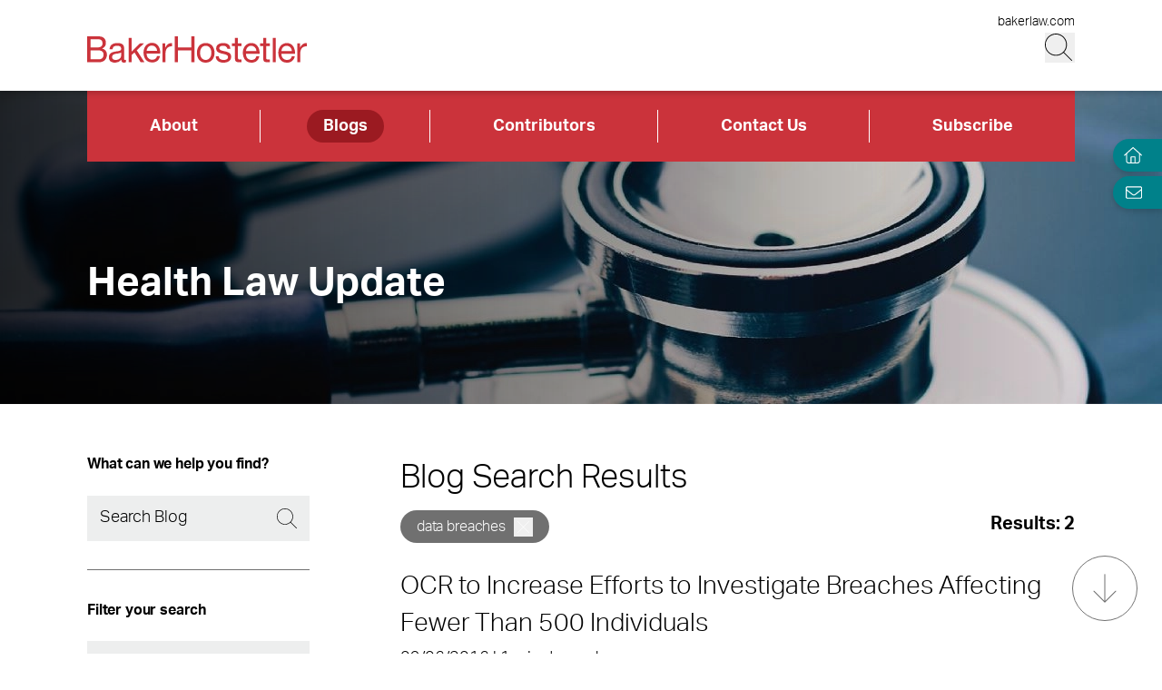

--- FILE ---
content_type: text/html; charset=utf-8
request_url: https://www.healthlawupdate.com/blogs/?tag=data+breaches
body_size: 7357
content:
<!DOCTYPE html><html lang="en" class="text-base font-light md:overflow-y-scroll md:text-lg"><head><meta charSet="utf-8"/><meta property="og:type" content="website"/><meta property="og:locale" content="en_US"/><meta property="og:site_name" content="Health Law Update"/><title>Blogs | Health Law Update</title><meta name="robots" content="noindex,nofollow"/><meta property="og:title" content="Blogs | Health Law Update"/><meta property="og:url" content="https://www.healthlawupdate.com/blogs/"/><meta property="og:image"/><link rel="canonical" href="https://www.healthlawupdate.com/blogs/"/><meta name="google-site-verification" content="3hozuZeLY7Yeqad0kSEBUd645V0-IcpY0YMPI1JL27Y"/><meta name="google-site-verification" content="agP1hMXrBRyNwKFPehkFxl_PyNv79gHioK3W5P2bVgs"/><meta name="google-site-verification" content="0BXrjHfITYCxG9MhnjRl4vzFzjhhS3lBOYlCYx9G0h0"/><meta name="google-site-verification" content="5tTDy5QWt3cSL3BajZblR8UgpTDERVCDSfIStz7YFBA"/><meta name="google-site-verification" content="GVI2i3Fbvp04HYnzWiU87M4CnAJ-Mde-jGhI0XsvPCw"/><meta name="google-site-verification" content="px2unDmk9UbwbEpzFEdbArNLSFY9bRTSTZwUDhEqGlU"/><meta name="google-site-verification" content="CTQ93l_FJalDf99J0g1SaMw4ICRLNXI6OzqmcdFR8dQ"/><meta name="google-site-verification" content="TbW-beyh0D8lh5PlSbhAERZiMWAm2se7mGXHzrzWF5k"/><meta name="google-site-verification" content="AYOJCbEudVom1tZEvoIHD3Goe3ZdYE8opfKb5NH0Iok"/><meta name="google-site-verification" content="hB_L5fJd5MhUbyC-zC63YQ-MJFG-fwesNwtQHQM4MK4"/><meta name="google-site-verification" content="zT23BM9miS5q1GgM1Z1NGAi3jQK3q0DXja8RdcbEuTk"/><meta name="google-site-verification" content="ffcFIQZye9RKoy03GEXCNGJu2Ab6j3hUBBN8g9MHkGU"/><meta name="google-site-verification" content="HxBHLULylu-Rm4C-NzYOw1vsudVD4CM9imqbUCZTlug"/><meta name="google-site-verification" content="ONwVZpbBCL8Wccl_inVfFyjtiq8M9xgzKjJ96chaPr0"/><meta name="viewport" content="width=device-width, initial-scale=1.0"/><meta http-equiv="x-ua-compatible" content="ie=edge"/><link rel="preload" as="image" imageSrcSet="/_next/image/?url=https%3A%2F%2Fadmin.healthlawupdate.com%2Fwp-content%2Fuploads%2Fsites%2F9%2F2024%2F01%2FHealth_Law_Blog-1920x345-1.jpg&amp;w=640&amp;q=100 640w, /_next/image/?url=https%3A%2F%2Fadmin.healthlawupdate.com%2Fwp-content%2Fuploads%2Fsites%2F9%2F2024%2F01%2FHealth_Law_Blog-1920x345-1.jpg&amp;w=750&amp;q=100 750w, /_next/image/?url=https%3A%2F%2Fadmin.healthlawupdate.com%2Fwp-content%2Fuploads%2Fsites%2F9%2F2024%2F01%2FHealth_Law_Blog-1920x345-1.jpg&amp;w=828&amp;q=100 828w, /_next/image/?url=https%3A%2F%2Fadmin.healthlawupdate.com%2Fwp-content%2Fuploads%2Fsites%2F9%2F2024%2F01%2FHealth_Law_Blog-1920x345-1.jpg&amp;w=1080&amp;q=100 1080w, /_next/image/?url=https%3A%2F%2Fadmin.healthlawupdate.com%2Fwp-content%2Fuploads%2Fsites%2F9%2F2024%2F01%2FHealth_Law_Blog-1920x345-1.jpg&amp;w=1200&amp;q=100 1200w, /_next/image/?url=https%3A%2F%2Fadmin.healthlawupdate.com%2Fwp-content%2Fuploads%2Fsites%2F9%2F2024%2F01%2FHealth_Law_Blog-1920x345-1.jpg&amp;w=1920&amp;q=100 1920w, /_next/image/?url=https%3A%2F%2Fadmin.healthlawupdate.com%2Fwp-content%2Fuploads%2Fsites%2F9%2F2024%2F01%2FHealth_Law_Blog-1920x345-1.jpg&amp;w=2048&amp;q=100 2048w, /_next/image/?url=https%3A%2F%2Fadmin.healthlawupdate.com%2Fwp-content%2Fuploads%2Fsites%2F9%2F2024%2F01%2FHealth_Law_Blog-1920x345-1.jpg&amp;w=3840&amp;q=100 3840w" imageSizes="100vw" fetchpriority="high"/><meta name="next-head-count" content="27"/><link rel="apple-touch-icon" sizes="180x180" href="/favicon/apple-touch-icon.png"/><link rel="icon" type="image/png" sizes="32x32" href="/favicon/favicon-32x32.png"/><link rel="icon" type="image/png" sizes="16x16" href="/favicon/favicon-16x16.png"/><link rel="manifest" href="/favicon/site.webmanifest" crossorigin="use-credentials"/><link rel="mask-icon" href="/favicon/safari-pinned-tab.svg" color="#cb333b"/><link rel="shortcut icon" href="/favicon/favicon.ico"/><meta name="msapplication-TileColor" content="#cb333b"/><meta name="msapplication-config" content="/favicon/browserconfig.xml"/><meta name="theme-color" content="#fff"/><link rel="preconnect" href="https://use.typekit.net" crossorigin /><link rel="preload" href="/_next/static/css/f05a5e4330f5ae45.css" as="style"/><link rel="stylesheet" href="/_next/static/css/f05a5e4330f5ae45.css" data-n-g=""/><link rel="preload" href="/_next/static/css/f8745fa97e70d351.css" as="style"/><link rel="stylesheet" href="/_next/static/css/f8745fa97e70d351.css" data-n-p=""/><noscript data-n-css=""></noscript><script defer="" nomodule="" src="/_next/static/chunks/polyfills-42372ed130431b0a.js"></script><script src="/_next/static/chunks/webpack-adc740a6af2c201d.js" defer=""></script><script src="/_next/static/chunks/framework-945b357d4a851f4b.js" defer=""></script><script src="/_next/static/chunks/main-6d2f77a4512ad2c5.js" defer=""></script><script src="/_next/static/chunks/pages/_app-cc6be0b799c9a9a4.js" defer=""></script><script src="/_next/static/chunks/3417-28da2db995d65442.js" defer=""></script><script src="/_next/static/chunks/6233-3be87d236c261722.js" defer=""></script><script src="/_next/static/chunks/129-a12da1089f5f4d32.js" defer=""></script><script src="/_next/static/chunks/5467-e6ffd456e45f675a.js" defer=""></script><script src="/_next/static/chunks/2651-d8b5e748342edb48.js" defer=""></script><script src="/_next/static/chunks/6656-ee427a5be5dd5ed2.js" defer=""></script><script src="/_next/static/chunks/6760-f486112541546134.js" defer=""></script><script src="/_next/static/chunks/3381-26810605d010a429.js" defer=""></script><script src="/_next/static/chunks/1551-7a17632d68749452.js" defer=""></script><script src="/_next/static/chunks/3965-8b70514e3c3f151e.js" defer=""></script><script src="/_next/static/chunks/1310-871c18580a61a1c3.js" defer=""></script><script src="/_next/static/chunks/5808-26302c82d67fa4f9.js" defer=""></script><script src="/_next/static/chunks/pages/blogs/%5B%5B...slug%5D%5D-1e1840a5bdc37c03.js" defer=""></script><script src="/_next/static/tGrg_iGcVAksHureBHhM9/_buildManifest.js" defer=""></script><script src="/_next/static/tGrg_iGcVAksHureBHhM9/_ssgManifest.js" defer=""></script><style data-href="https://use.typekit.net/wbi6ufe.css">@import url("https://p.typekit.net/p.css?s=1&k=wbi6ufe&ht=tk&f=14034.14035.14036.14037&a=84481522&app=typekit&e=css");@font-face{font-family:"aktiv-grotesk";src:url("https://use.typekit.net/af/a798a9/000000000000000077359d55/30/l?primer=f592e0a4b9356877842506ce344308576437e4f677d7c9b78ca2162e6cad991a&fvd=n7&v=3") format("woff2"),url("https://use.typekit.net/af/a798a9/000000000000000077359d55/30/d?primer=f592e0a4b9356877842506ce344308576437e4f677d7c9b78ca2162e6cad991a&fvd=n7&v=3") format("woff"),url("https://use.typekit.net/af/a798a9/000000000000000077359d55/30/a?primer=f592e0a4b9356877842506ce344308576437e4f677d7c9b78ca2162e6cad991a&fvd=n7&v=3") format("opentype");font-display:swap;font-style:normal;font-weight:700;font-stretch:normal}@font-face{font-family:"aktiv-grotesk";src:url("https://use.typekit.net/af/8e3d9f/000000000000000077359d58/30/l?primer=f592e0a4b9356877842506ce344308576437e4f677d7c9b78ca2162e6cad991a&fvd=i7&v=3") format("woff2"),url("https://use.typekit.net/af/8e3d9f/000000000000000077359d58/30/d?primer=f592e0a4b9356877842506ce344308576437e4f677d7c9b78ca2162e6cad991a&fvd=i7&v=3") format("woff"),url("https://use.typekit.net/af/8e3d9f/000000000000000077359d58/30/a?primer=f592e0a4b9356877842506ce344308576437e4f677d7c9b78ca2162e6cad991a&fvd=i7&v=3") format("opentype");font-display:swap;font-style:italic;font-weight:700;font-stretch:normal}@font-face{font-family:"aktiv-grotesk";src:url("https://use.typekit.net/af/63d81f/000000000000000077359d5a/30/l?primer=f592e0a4b9356877842506ce344308576437e4f677d7c9b78ca2162e6cad991a&fvd=n3&v=3") format("woff2"),url("https://use.typekit.net/af/63d81f/000000000000000077359d5a/30/d?primer=f592e0a4b9356877842506ce344308576437e4f677d7c9b78ca2162e6cad991a&fvd=n3&v=3") format("woff"),url("https://use.typekit.net/af/63d81f/000000000000000077359d5a/30/a?primer=f592e0a4b9356877842506ce344308576437e4f677d7c9b78ca2162e6cad991a&fvd=n3&v=3") format("opentype");font-display:swap;font-style:normal;font-weight:300;font-stretch:normal}@font-face{font-family:"aktiv-grotesk";src:url("https://use.typekit.net/af/e4f1f2/000000000000000077359d5c/30/l?primer=f592e0a4b9356877842506ce344308576437e4f677d7c9b78ca2162e6cad991a&fvd=i3&v=3") format("woff2"),url("https://use.typekit.net/af/e4f1f2/000000000000000077359d5c/30/d?primer=f592e0a4b9356877842506ce344308576437e4f677d7c9b78ca2162e6cad991a&fvd=i3&v=3") format("woff"),url("https://use.typekit.net/af/e4f1f2/000000000000000077359d5c/30/a?primer=f592e0a4b9356877842506ce344308576437e4f677d7c9b78ca2162e6cad991a&fvd=i3&v=3") format("opentype");font-display:swap;font-style:italic;font-weight:300;font-stretch:normal}.tk-aktiv-grotesk{font-family:"aktiv-grotesk",sans-serif}</style></head><body><div id="__next"><a href="#page-content" class="SkipToContent_skip__YR1vo">Skip to Main Content</a><header role="banner" class="container fixed left-1/2 top-0 z-50 flex min-h-hm -translate-x-1/2 justify-between bg-white shadow md:min-h-hd"><div class="mb-4 flex w-full items-end justify-between md:mb-7"><a aria-label="Back to Home" class="border-b-0" href="/"><figure></figure></a><div class="flex flex-col items-end lg:gap-1"><a class="border-b-0 text-xs hover:text-black hover:underline hover:underline-offset-3" target="_blank" href="https://www.bakerlaw.com/">bakerlaw.com</a><div class="flex flex-row items-end"><button class="min-h-[27px] w-[27px] md:min-h-[33px] md:w-[33px]" aria-label="Search Button"><svg fill="currentColor" viewBox="0 0 512 512" aria-hidden="true" class="h-[24px] w-[24px] md:h-[30px] md:w-[30px]"><title>Search</title><path d="M509.7 498.3l-149.2-149.2C394.8 312.1 415.1 262.6 415.1 208c0-114.9-93.13-208-208-208S-.0002 93.13-.0002 208S93.12 416 207.1 416c54.55 0 104.1-21.17 141.2-55.54l149.2 149.2C499.9 511.2 501.9 512 503.1 512s4.094-.7813 5.656-2.344C512.8 506.5 512.8 501.5 509.7 498.3zM207.1 400c-105.9 0-192-86.13-192-192s86.13-192 192-192s192 86.13 192 192S313.9 400 207.1 400z"></path></svg></button><button class="ml-3 block min-h-[27px] w-[27px] md:min-h-[33px] md:w-[33px] xl:hidden" aria-label="Menu Button"><svg fill="currentColor" viewBox="0 0 448 512" aria-hidden="true" class="h-[24px] w-[24px] md:h-[30px] md:w-[30px]"><title>Menu</title><path d="M0 88C0 83.58 3.582 80 8 80H440C444.4 80 448 83.58 448 88C448 92.42 444.4 96 440 96H8C3.582 96 0 92.42 0 88zM0 248C0 243.6 3.582 240 8 240H440C444.4 240 448 243.6 448 248C448 252.4 444.4 256 440 256H8C3.582 256 0 252.4 0 248zM440 416H8C3.582 416 0 412.4 0 408C0 403.6 3.582 400 8 400H440C444.4 400 448 403.6 448 408C448 412.4 444.4 416 440 416z"></path></svg></button></div></div></div></header><section aria-label="Overlay Menu" class="fixed right-0 top-hm z-50 block h-screen max-w-screen bg-red-500 shadow transition-all duration-700 ease-in-out md:top-hd xl:hidden 4xl:right-outer-gap w-0" data-headlessui-state=""><div class="overflow-y-scroll px-mobile md:px-6" id="headlessui-popover-panel-:Rbar6:" tabindex="-1" style="--button-width:0px" data-headlessui-state=""></div></section><span hidden="" style="position:fixed;top:1px;left:1px;width:1px;height:0;padding:0;margin:-1px;overflow:hidden;clip:rect(0, 0, 0, 0);white-space:nowrap;border-width:0;display:none"></span><section aria-label="Overlay Search" class="fixed right-0 top-hm z-50 h-screen max-w-screen bg-gray-200 shadow transition-all duration-700 ease-in-out md:top-hd 4xl:right-outer-gap w-0" data-headlessui-state=""><div class="px-mobile md:px-6" id="headlessui-popover-panel-:Rber6:" tabindex="-1" style="--button-width:0px" data-headlessui-state=""></div></section><span hidden="" style="position:fixed;top:1px;left:1px;width:1px;height:0;padding:0;margin:-1px;overflow:hidden;clip:rect(0, 0, 0, 0);white-space:nowrap;border-width:0;display:none"></span><div class="headroom-wrapper"><div class="headroom headroom--unfixed"><nav class="inline-flex w-full items-center bg-red-500" aria-label="Header Menu"><ul class="flex w-full justify-between flex-column"><li class="border-r border-white flex-auto text-center px-4 last:border-0 group relative"><a target="_self" class="text-white hover:text-white border-b-0 font-bold block px-4 py-1 rounded-4xl inline-block hover:underline hover:underline-offset-4" href="/about/overview/">About</a></li><li class="border-r border-white flex-auto text-center px-4 last:border-0 group relative"><a target="_self" class="bg-red-800 text-white hover:text-white border-b-0 font-bold block px-4 py-1 rounded-4xl inline-block hover:underline hover:underline-offset-4" href="/blogs/">Blogs</a></li><li class="border-r border-white flex-auto text-center px-4 last:border-0 group relative"><a target="_self" class="text-white hover:text-white border-b-0 font-bold block px-4 py-1 rounded-4xl inline-block hover:underline hover:underline-offset-4" href="/contributors/">Contributors</a></li><li class="border-r border-white flex-auto text-center px-4 last:border-0 group relative"><a target="_self" class="text-white hover:text-white border-b-0 font-bold block px-4 py-1 rounded-4xl inline-block hover:underline hover:underline-offset-4" href="/contact-us/">Contact Us</a></li><li class="border-r border-white flex-auto text-center px-4 last:border-0 group relative"><a target="_self" class="text-white hover:text-white border-b-0 font-bold block px-4 py-1 rounded-4xl inline-block hover:underline hover:underline-offset-4" href="https://bh.bakerlaw.com/5/3/blog-subscription-forms/blog---health-law-update.asp#new_tab">Subscribe</a></li></ul></nav></div></div><div class="mt-[65px] flex flex-1 flex-col md:mt-[100px]"><section class="container relative mb-8 h-image-hm bg-gradient-to-r from-black to-teal-700 text-white md:mb-12 md:h-image-hd" aria-label="Site Header" role="banner"><div class="mt-8 flex h-full w-full flex-col items-start md:mt-0 md:justify-center xl:mt-menu xl:h-full-menu"><div class="Image_image__a3IOa absolute left-0 top-0 h-full w-full object-cover Image_hasImageFill__oJnmL"><img alt="Health Law Update Header Image" fetchpriority="high" decoding="async" data-nimg="fill" class="Image_imageFill__0p_aD" style="position:absolute;height:100%;width:100%;left:0;top:0;right:0;bottom:0;color:transparent" sizes="100vw" srcSet="/_next/image/?url=https%3A%2F%2Fadmin.healthlawupdate.com%2Fwp-content%2Fuploads%2Fsites%2F9%2F2024%2F01%2FHealth_Law_Blog-1920x345-1.jpg&amp;w=640&amp;q=100 640w, /_next/image/?url=https%3A%2F%2Fadmin.healthlawupdate.com%2Fwp-content%2Fuploads%2Fsites%2F9%2F2024%2F01%2FHealth_Law_Blog-1920x345-1.jpg&amp;w=750&amp;q=100 750w, /_next/image/?url=https%3A%2F%2Fadmin.healthlawupdate.com%2Fwp-content%2Fuploads%2Fsites%2F9%2F2024%2F01%2FHealth_Law_Blog-1920x345-1.jpg&amp;w=828&amp;q=100 828w, /_next/image/?url=https%3A%2F%2Fadmin.healthlawupdate.com%2Fwp-content%2Fuploads%2Fsites%2F9%2F2024%2F01%2FHealth_Law_Blog-1920x345-1.jpg&amp;w=1080&amp;q=100 1080w, /_next/image/?url=https%3A%2F%2Fadmin.healthlawupdate.com%2Fwp-content%2Fuploads%2Fsites%2F9%2F2024%2F01%2FHealth_Law_Blog-1920x345-1.jpg&amp;w=1200&amp;q=100 1200w, /_next/image/?url=https%3A%2F%2Fadmin.healthlawupdate.com%2Fwp-content%2Fuploads%2Fsites%2F9%2F2024%2F01%2FHealth_Law_Blog-1920x345-1.jpg&amp;w=1920&amp;q=100 1920w, /_next/image/?url=https%3A%2F%2Fadmin.healthlawupdate.com%2Fwp-content%2Fuploads%2Fsites%2F9%2F2024%2F01%2FHealth_Law_Blog-1920x345-1.jpg&amp;w=2048&amp;q=100 2048w, /_next/image/?url=https%3A%2F%2Fadmin.healthlawupdate.com%2Fwp-content%2Fuploads%2Fsites%2F9%2F2024%2F01%2FHealth_Law_Blog-1920x345-1.jpg&amp;w=3840&amp;q=100 3840w" src="/_next/image/?url=https%3A%2F%2Fadmin.healthlawupdate.com%2Fwp-content%2Fuploads%2Fsites%2F9%2F2024%2F01%2FHealth_Law_Blog-1920x345-1.jpg&amp;w=3840&amp;q=100"/></div><div class="absolute left-0 top-0 h-full w-full bg-gradient-to-r from-black to-transparent opacity-80 bg-blend-multiply"></div><h1 class="relative w-11/12 2xl:w-full">Health Law Update</h1></div></section><main id="page-content"><div class="relative flex grow flex-col"></div></main><div class="fixed right-0 top-26 z-30 flex flex-col md:top-34"><div class="flex justify-end"><section class="PageTools_tool__5aAjm"><a class="border-none hover:border-none" aria-label="Home" title="Home" href="/"><svg fill="currentColor" viewBox="0 0 512 512" aria-hidden="true" class="-ml-[4px] h-4 w-5 cursor-pointer fill-white"><title>Home</title><path d="M298.6 4c-6-5.3-15.1-5.3-21.2 0L5.4 244c-6.6 5.8-7.3 16-1.4 22.6s16 7.3 22.6 1.4L64 235V432c0 44.2 35.8 80 80 80H432c44.2 0 80-35.8 80-80V235l37.4 33c6.6 5.8 16.7 5.2 22.6-1.4s5.2-16.7-1.4-22.6L298.6 4zM96 432V206.7L288 37.3 480 206.7V432c0 26.5-21.5 48-48 48H368V320c0-17.7-14.3-32-32-32H240c-17.7 0-32 14.3-32 32V480H144c-26.5 0-48-21.5-48-48zm144 48V320h96V480H240z"></path></svg></a></section></div><div class="flex justify-end"></div></div><div class="opacity-100 pointer-events-none fixed bottom-8 right-6 z-20 hidden h-16 w-16 items-center justify-center rounded-full border border-solid border-gray-400 transition-opacity duration-200 md:flex"><div class="h-full w-full rounded-full bg-white opacity-10"></div><svg fill="currentColor" viewBox="0 0 384 512" aria-hidden="true" class="absolute h-8 w-8 fill-gray-400"><title>Arrow Down</title><path d="M368.2 307.1l-170.5 170.5c-3.14 3.14-8.226 3.14-11.37 0L15.82 307.1c-3.14-3.14-3.14-8.226 0-11.37c3.14-3.14 8.226-3.14 11.37 0l156.8 156.8V40.04c0-4.427 3.596-8.034 8.038-8.034s8.036 3.607 8.036 8.034v412.5l156.8-156.8c3.14-3.14 8.226-3.14 11.37 0C371.3 298.9 371.3 304 368.2 307.1z"></path></svg></div><div class="hidden opacity-0 group fixed bottom-8 right-6 z-20 flex h-11 w-11 cursor-pointer items-center justify-center rounded-full border border-solid border-teal-700 transition-opacity duration-200 md:h-16 md:w-16"><div class="h-full w-full rounded-full bg-teal-700 group-hover:bg-teal-500"></div><svg fill="currentColor" viewBox="0 0 384 512" aria-hidden="true" class="absolute h-5 w-5 rotate-180 fill-white md:h-8 md:w-8"><title>Arrow Down</title><path d="M368.2 307.1l-170.5 170.5c-3.14 3.14-8.226 3.14-11.37 0L15.82 307.1c-3.14-3.14-3.14-8.226 0-11.37c3.14-3.14 8.226-3.14 11.37 0l156.8 156.8V40.04c0-4.427 3.596-8.034 8.038-8.034s8.036 3.607 8.036 8.034v412.5l156.8-156.8c3.14-3.14 8.226-3.14 11.37 0C371.3 298.9 371.3 304 368.2 307.1z"></path></svg></div></div><footer class="container mt-auto flex flex-col justify-start py-11 lg:flex-row lg:items-start lg:justify-between lg:py-12"><div class="order-2 flex flex-col items-start lg:order-1 lg:inline-flex lg:flex-row"><span class="order-2 mr-3 mt-5 whitespace-nowrap text-center text-xs text-black lg:order-1 lg:mt-0">2025<!-- --> © <!-- -->Baker &amp; Hostetler LLP</span><nav class="order-1 leading-none lg:order-2" aria-label="Footer Menu"><ul class="flex flex-col lg:inline-flex lg:flex-row gap-y-4 lg:gap-y-0 flex-wrap flex-column"><li class="lg:after:content-[&#x27;|&#x27;] lg:after:block flex items-center mr-2 lg:after:ml-2 after:last:hidden after:text-xs group relative"><a target="_self" class="border-b border-transparent text-xs hover:text-black hover:border-black leading-tight" href="https://www.bakerlaw.com/privacy-policy/#new_tab">Privacy Policy</a></li><li class="lg:after:content-[&#x27;|&#x27;] lg:after:block flex items-center mr-2 lg:after:ml-2 after:last:hidden after:text-xs group relative"><a target="_self" class="border-b border-transparent text-xs hover:text-black hover:border-black leading-tight" href="https://www.bakerlaw.com/service-terms/#new_tab">Service Terms</a></li><li class="lg:after:content-[&#x27;|&#x27;] lg:after:block flex items-center mr-2 lg:after:ml-2 after:last:hidden after:text-xs group relative"><a target="_self" class="border-b border-transparent text-xs hover:text-black hover:border-black leading-tight" href="https://www.bakerlaw.com/california-privacy-notice/#new_tab">California Privacy Notice</a></li><li class="lg:after:content-[&#x27;|&#x27;] lg:after:block flex items-center mr-2 lg:after:ml-2 after:last:hidden after:text-xs group relative"><a target="_self" class="border-b border-transparent text-xs hover:text-black hover:border-black leading-tight" href="/contact-us/">Contact Us</a></li></ul></nav></div><div class="order-1 lg:order-2"><div class="SocialMedia_profiles__dkaAS"><div><a href="https://www.linkedin.com/company/bakerhostetler/" aria-label="View our profile at Linkedin" title="Linkedin" target="_blank"></a></div><div><a href="https://twitter.com/BakerHostetler" aria-label="View our profile at Twitter" title="Twitter" target="_blank"><svg fill="currentColor" viewBox="0 0 512 512" aria-hidden="true"><title>Twitter - X</title><path d="M64 32C28.7 32 0 60.7 0 96V416c0 35.3 28.7 64 64 64H384c35.3 0 64-28.7 64-64V96c0-35.3-28.7-64-64-64H64zm297.1 84L257.3 234.6 379.4 396H283.8L209 298.1 123.3 396H75.8l111-126.9L69.7 116h98l67.7 89.5L313.6 116h47.5zM323.3 367.6L153.4 142.9H125.1L296.9 367.6h26.3z"></path></svg></a></div><div><a href="https://www.facebook.com/BakerHostetler/" aria-label="View our profile at Facebook" title="Facebook" target="_blank"></a></div><div><a href="https://www.instagram.com/bakerhostetler/" aria-label="View our profile at Instagram" title="Instagram" target="_blank"></a></div><div><a href="https://www.youtube.com/user/BakerHostetlerLaw" aria-label="View our profile at Youtube" title="Youtube" target="_blank"></a></div><div><a href="https://www.bakerlaw.com/rss-feeds/" aria-label="View our profile at Rss" title="Rss" target="_blank"></a></div></div></div></footer></div><script id="__NEXT_DATA__" type="application/json">{"props":{"pageProps":{"posts":[],"pagination":{"__typename":"RootQueryToPostConnectionPageInfo","startCursor":null,"endCursor":null,"hasNextPage":false,"hasPreviousPage":false},"error":false,"errorMessage":null,"menus":{"header_menu":[{"__typename":"MenuItem","id":"cG9zdDo2MA==","parentId":null,"label":"About","path":"/about/overview/","target":null,"title":null,"children":[]},{"__typename":"MenuItem","id":"cG9zdDozMQ==","parentId":null,"label":"Blogs","path":"/blogs","target":null,"title":null,"children":[]},{"__typename":"MenuItem","id":"cG9zdDo1Nw==","parentId":null,"label":"Contributors","path":"/contributors/","target":null,"title":null,"children":[]},{"__typename":"MenuItem","id":"cG9zdDo1Ng==","parentId":null,"label":"Contact Us","path":"/contact-us/","target":null,"title":null,"children":[]},{"__typename":"MenuItem","id":"cG9zdDo1NQ==","parentId":null,"label":"Subscribe","path":"https://bh.bakerlaw.com/5/3/blog-subscription-forms/blog---health-law-update.asp#new_tab","target":null,"title":null,"children":[]}],"footer_menu":[{"__typename":"MenuItem","id":"cG9zdDozMA==","parentId":null,"label":"Privacy Policy","path":"https://www.bakerlaw.com/privacy-policy/#new_tab","target":null,"title":null,"children":[]},{"__typename":"MenuItem","id":"cG9zdDo4OA==","parentId":null,"label":"Service Terms","path":"https://www.bakerlaw.com/service-terms/#new_tab","target":null,"title":null,"children":[]},{"__typename":"MenuItem","id":"cG9zdDo5MA==","parentId":null,"label":"California Privacy Notice","path":"https://www.bakerlaw.com/california-privacy-notice/#new_tab","target":null,"title":null,"children":[]},{"__typename":"MenuItem","id":"cG9zdDoyMjcx","parentId":null,"label":"Contact Us","path":"/contact-us/","target":null,"title":null,"children":[]}],"blog_menu":[{"__typename":"MenuItem","id":"cG9zdDo1NA==","parentId":null,"label":"ADventures in Law","path":"https://www.adventures-in-law.com/","target":"_blank","title":null,"children":[]},{"__typename":"MenuItem","id":"cG9zdDoxMTQ=","parentId":null,"label":"Antitrust Advocate","path":"https://www.antitrustadvocate.com/","target":"_blank","title":null,"children":[]},{"__typename":"MenuItem","id":"cG9zdDoxMTU=","parentId":null,"label":"Blockchain Monitor","path":"https://www.theblockchainmonitor.com/","target":"_blank","title":null,"children":[]},{"__typename":"MenuItem","id":"cG9zdDoyNTM=","parentId":null,"label":"Data Counsel","path":"https://www.bakerdatacounsel.com/","target":"_blank","title":null,"children":[]},{"__typename":"MenuItem","id":"cG9zdDoxMTc=","parentId":null,"label":"Discovery Advocate","path":"https://www.discoveryadvocate.com/","target":"_blank","title":null,"children":[]},{"__typename":"MenuItem","id":"cG9zdDoxMTk=","parentId":null,"label":"Employment Law Spotlight","path":"https://www.employmentlawspotlight.com/","target":"_blank","title":null,"children":[]},{"__typename":"MenuItem","id":"cG9zdDoxMjA=","parentId":null,"label":"Health Law Update","path":"https://www.healthlawupdate.com/","target":"_blank","title":null,"children":[]},{"__typename":"MenuItem","id":"cG9zdDoxMjE=","parentId":null,"label":"IP Intelligence Report","path":"https://www.ipintelligencereport.com/","target":"_blank","title":null,"children":[]},{"__typename":"MenuItem","id":"cG9zdDoxMjI=","parentId":null,"label":"Ohio Clock","path":"https://www.ohioclock.com/","target":"_blank","title":null,"children":[]},{"__typename":"MenuItem","id":"cG9zdDoxMjQ=","parentId":null,"label":"The Bargaining Table","path":"https://www.thebargainingtableblog.com/","target":"_blank","title":null,"children":[]}],"service_menu":[{"__typename":"MenuItem","id":"cG9zdDoxMTM=","parentId":null,"label":"Overview","path":"/?post_type=poa_practice\u0026p=97","target":null,"title":null,"children":[]}]},"defaultSeo":{"title":"Home | Health Law Update","description":"","noIndex":false,"noFollow":false,"openGraph":{"type":"website","locale":"en_US","url":"https://admin.healthlawupdate.com","siteName":"Health Law Update","images":[{"url":""}]}},"archiveSeo":{"__typename":"SEOContentTypeArchive","archiveLink":"https://www.healthlawupdate.com","metaDesc":null,"metaRobotsFollow":"nofollow","metaRobotsIndex":"noindex","title":null,"breadcrumbTitle":null,"hasArchive":false},"socialMedia":{"__typename":"CpSocialMedia_Socialmedia","linkedin":"https://www.linkedin.com/company/bakerhostetler/","twitter":"https://twitter.com/BakerHostetler","facebook":"https://www.facebook.com/BakerHostetler/","instagram":"https://www.instagram.com/bakerhostetler/","youtube":"https://www.youtube.com/user/BakerHostetlerLaw","rss":"https://www.bakerlaw.com/rss-feeds/"},"archiveSettings":{"__typename":"CpArchiveSettings_Archivesettings","post":{"__typename":"CpArchiveSettings_Archivesettings_ContentPilotHeadlessArchiveSettingsPost","description":null,"image":{"__typename":"MediaItem","sourceUrl":"https://admin.healthlawupdate.com/wp-content/uploads/sites/9/2024/01/Health_Law_Blog-1920x345-1.jpg"},"title":"Health Law Update"},"person":{"__typename":"CpArchiveSettings_Archivesettings_ContentPilotHeadlessArchiveSettingsPoaPerson","description":null,"image":{"__typename":"MediaItem","sourceUrl":"https://admin.healthlawupdate.com/wp-content/uploads/sites/9/2024/01/Health_Law_Blog-1920x345-1.jpg"},"title":"Health Law Update"}},"featuredResources":[],"topStories":[],"post":{"seo":{"title":"Blogs | Health Law Update","canonical":"https://www.healthlawupdate.com/blogs/","metaDesc":"","metaRobotsNofollow":"nofollow","metaRobotsNoindex":"noindex"}},"algolia":{"indexName":"admin_healthlawupdate_production_searchable_posts"},"archive":true,"__APOLLO_STATE__":{"MenuItem:cG9zdDo1NA==":{"__typename":"MenuItem","id":"cG9zdDo1NA==","parentId":null,"label":"ADventures in Law","path":"https://www.adventures-in-law.com/","target":"_blank","title":null},"MenuItem:cG9zdDoxMTQ=":{"__typename":"MenuItem","id":"cG9zdDoxMTQ=","parentId":null,"label":"Antitrust Advocate","path":"https://www.antitrustadvocate.com/","target":"_blank","title":null},"MenuItem:cG9zdDoxMTU=":{"__typename":"MenuItem","id":"cG9zdDoxMTU=","parentId":null,"label":"Blockchain Monitor","path":"https://www.theblockchainmonitor.com/","target":"_blank","title":null},"MenuItem:cG9zdDoyNTM=":{"__typename":"MenuItem","id":"cG9zdDoyNTM=","parentId":null,"label":"Data Counsel","path":"https://www.bakerdatacounsel.com/","target":"_blank","title":null},"MenuItem:cG9zdDoxMTc=":{"__typename":"MenuItem","id":"cG9zdDoxMTc=","parentId":null,"label":"Discovery Advocate","path":"https://www.discoveryadvocate.com/","target":"_blank","title":null},"MenuItem:cG9zdDoxMTk=":{"__typename":"MenuItem","id":"cG9zdDoxMTk=","parentId":null,"label":"Employment Law Spotlight","path":"https://www.employmentlawspotlight.com/","target":"_blank","title":null},"MenuItem:cG9zdDoxMjA=":{"__typename":"MenuItem","id":"cG9zdDoxMjA=","parentId":null,"label":"Health Law Update","path":"https://www.healthlawupdate.com/","target":"_blank","title":null},"MenuItem:cG9zdDoxMjE=":{"__typename":"MenuItem","id":"cG9zdDoxMjE=","parentId":null,"label":"IP Intelligence Report","path":"https://www.ipintelligencereport.com/","target":"_blank","title":null},"MenuItem:cG9zdDoxMjI=":{"__typename":"MenuItem","id":"cG9zdDoxMjI=","parentId":null,"label":"Ohio Clock","path":"https://www.ohioclock.com/","target":"_blank","title":null},"MenuItem:cG9zdDoxMjQ=":{"__typename":"MenuItem","id":"cG9zdDoxMjQ=","parentId":null,"label":"The Bargaining Table","path":"https://www.thebargainingtableblog.com/","target":"_blank","title":null},"MenuItem:cG9zdDozMA==":{"__typename":"MenuItem","id":"cG9zdDozMA==","parentId":null,"label":"Privacy Policy","path":"https://www.bakerlaw.com/privacy-policy/#new_tab","target":null,"title":null},"MenuItem:cG9zdDo4OA==":{"__typename":"MenuItem","id":"cG9zdDo4OA==","parentId":null,"label":"Service Terms","path":"https://www.bakerlaw.com/service-terms/#new_tab","target":null,"title":null},"MenuItem:cG9zdDo5MA==":{"__typename":"MenuItem","id":"cG9zdDo5MA==","parentId":null,"label":"California Privacy Notice","path":"https://www.bakerlaw.com/california-privacy-notice/#new_tab","target":null,"title":null},"MenuItem:cG9zdDoyMjcx":{"__typename":"MenuItem","id":"cG9zdDoyMjcx","parentId":null,"label":"Contact Us","path":"/contact-us/","target":null,"title":null},"MenuItem:cG9zdDo2MA==":{"__typename":"MenuItem","id":"cG9zdDo2MA==","parentId":null,"label":"About","path":"/about/overview/","target":null,"title":null},"MenuItem:cG9zdDozMQ==":{"__typename":"MenuItem","id":"cG9zdDozMQ==","parentId":null,"label":"Blogs","path":"/blogs","target":null,"title":null},"MenuItem:cG9zdDo1Nw==":{"__typename":"MenuItem","id":"cG9zdDo1Nw==","parentId":null,"label":"Contributors","path":"/contributors/","target":null,"title":null},"MenuItem:cG9zdDo1Ng==":{"__typename":"MenuItem","id":"cG9zdDo1Ng==","parentId":null,"label":"Contact Us","path":"/contact-us/","target":null,"title":null},"MenuItem:cG9zdDo1NQ==":{"__typename":"MenuItem","id":"cG9zdDo1NQ==","parentId":null,"label":"Subscribe","path":"https://bh.bakerlaw.com/5/3/blog-subscription-forms/blog---health-law-update.asp#new_tab","target":null,"title":null},"MenuItem:cG9zdDoxMTM=":{"__typename":"MenuItem","id":"cG9zdDoxMTM=","parentId":null,"label":"Overview","path":"/?post_type=poa_practice\u0026p=97","target":null,"title":null},"ROOT_QUERY":{"__typename":"Query","generalSettings":{"__typename":"GeneralSettings","title":"Health Law Update","description":""},"homepageSettings":{"__typename":"HomepageSettings","frontPage":{"__typename":"Page","seo":{"__typename":"PostTypeSEO","breadcrumbs":[{"__typename":"SEOPostTypeBreadcrumbs","text":"Home","url":"https://www.healthlawupdate.com/"}],"canonical":"https://www.healthlawupdate.com/","title":"Home | Health Law Update","metaDesc":"","metaRobotsNofollow":"follow","metaRobotsNoindex":"index","opengraphAuthor":"","opengraphModifiedTime":"2024-02-26T19:58:59+00:00","opengraphPublishedTime":"","opengraphImage":{"__typename":"MediaItem","sourceUrl({\"size\":\"LARGE\"})":"https://admin.healthlawupdate.com/wp-content/uploads/sites/9/2024/01/Health_Law_Blog-1200x630-1-1024x538.jpg"}}},"postsPage":null},"seo":{"__typename":"SEOConfig","schema":{"__typename":"SEOSchema","siteName":"Health Law Update","siteUrl":"https://admin.healthlawupdate.com"},"openGraph":{"__typename":"SEOOpenGraph","defaultImage":null},"contentTypes":{"__typename":"SEOContentTypes","post":{"__typename":"SEOContentType","archive":{"__typename":"SEOContentTypeArchive","archiveLink":"https://www.healthlawupdate.com","metaDesc":null,"metaRobotsFollow":"nofollow","metaRobotsIndex":"noindex","title":null,"breadcrumbTitle":null,"hasArchive":false}}}},"cpSocialMedia":{"__typename":"CpSocialMedia","socialMedia":{"__typename":"CpSocialMedia_Socialmedia","linkedin":"https://www.linkedin.com/company/bakerhostetler/","twitter":"https://twitter.com/BakerHostetler","facebook":"https://www.facebook.com/BakerHostetler/","instagram":"https://www.instagram.com/bakerhostetler/","youtube":"https://www.youtube.com/user/BakerHostetlerLaw","rss":"https://www.bakerlaw.com/rss-feeds/"}},"cpArchiveSettings":{"__typename":"CpArchiveSettings","archiveSettings":{"__typename":"CpArchiveSettings_Archivesettings","post":{"__typename":"CpArchiveSettings_Archivesettings_ContentPilotHeadlessArchiveSettingsPost","description":null,"image":{"__typename":"MediaItem","sourceUrl({\"size\":\"BH_BACKSTRETCH\"})":"https://admin.healthlawupdate.com/wp-content/uploads/sites/9/2024/01/Health_Law_Blog-1920x345-1.jpg"},"title":"Health Law Update"},"person":{"__typename":"CpArchiveSettings_Archivesettings_ContentPilotHeadlessArchiveSettingsPoaPerson","description":null,"image":{"__typename":"MediaItem","sourceUrl({\"size\":\"BH_BACKSTRETCH\"})":"https://admin.healthlawupdate.com/wp-content/uploads/sites/9/2024/01/Health_Law_Blog-1920x345-1.jpg"},"title":"Health Law Update"}}},"menus":{"__typename":"RootQueryToMenuConnection","nodes":[{"__typename":"Menu","locations":["BLOG_MENU"],"menuItems({\"first\":100})":{"__typename":"MenuToMenuItemConnection","nodes":[{"__ref":"MenuItem:cG9zdDo1NA=="},{"__ref":"MenuItem:cG9zdDoxMTQ="},{"__ref":"MenuItem:cG9zdDoxMTU="},{"__ref":"MenuItem:cG9zdDoyNTM="},{"__ref":"MenuItem:cG9zdDoxMTc="},{"__ref":"MenuItem:cG9zdDoxMTk="},{"__ref":"MenuItem:cG9zdDoxMjA="},{"__ref":"MenuItem:cG9zdDoxMjE="},{"__ref":"MenuItem:cG9zdDoxMjI="},{"__ref":"MenuItem:cG9zdDoxMjQ="}]}},{"__typename":"Menu","locations":["FOOTER_MENU"],"menuItems({\"first\":100})":{"__typename":"MenuToMenuItemConnection","nodes":[{"__ref":"MenuItem:cG9zdDozMA=="},{"__ref":"MenuItem:cG9zdDo4OA=="},{"__ref":"MenuItem:cG9zdDo5MA=="},{"__ref":"MenuItem:cG9zdDoyMjcx"}]}},{"__typename":"Menu","locations":["HEADER_MENU"],"menuItems({\"first\":100})":{"__typename":"MenuToMenuItemConnection","nodes":[{"__ref":"MenuItem:cG9zdDo2MA=="},{"__ref":"MenuItem:cG9zdDozMQ=="},{"__ref":"MenuItem:cG9zdDo1Nw=="},{"__ref":"MenuItem:cG9zdDo1Ng=="},{"__ref":"MenuItem:cG9zdDo1NQ=="}]}},{"__typename":"Menu","locations":["SERVICE_MENU"],"menuItems({\"first\":100})":{"__typename":"MenuToMenuItemConnection","nodes":[{"__ref":"MenuItem:cG9zdDoxMTM="}]}}]},"posts({\"first\":4,\"where\":{\"orderby\":{\"field\":\"DATE\",\"order\":\"DESC\"},\"taxQuery\":{\"taxArray\":{\"field\":\"SLUG\",\"taxonomy\":\"FEATURE\",\"terms\":\"featured-resources\"}}}})":{"__typename":"RootQueryToPostConnection","nodes":[]},"posts({\"first\":3,\"where\":{\"orderby\":{\"field\":\"DATE\",\"order\":\"DESC\"},\"taxQuery\":{\"taxArray\":{\"field\":\"SLUG\",\"taxonomy\":\"FEATURE\",\"terms\":\"top-stories\"}}}})":{"__typename":"RootQueryToPostConnection","nodes":[]},"posts({\"first\":4,\"where\":{\"orderby\":{\"field\":\"DATE\",\"order\":\"DESC\"},\"taxQuery\":{\"taxArray\":{\"field\":\"SLUG\",\"taxonomy\":\"FEATURE\",\"terms\":\"featured_insights\"}}}})":{"__typename":"RootQueryToPostConnection","pageInfo":{"__typename":"RootQueryToPostConnectionPageInfo","startCursor":null,"endCursor":null,"hasNextPage":false,"hasPreviousPage":false},"edges":[]}}}},"__N_SSG":true},"page":"/blogs/[[...slug]]","query":{},"buildId":"tGrg_iGcVAksHureBHhM9","isFallback":false,"isExperimentalCompile":false,"gsp":true,"scriptLoader":[]}</script></body></html>

--- FILE ---
content_type: text/css; charset=UTF-8
request_url: https://www.healthlawupdate.com/_next/static/css/f05a5e4330f5ae45.css
body_size: 10577
content:
.headroom-wrapper{position:absolute;display:none;width:100%}@media (min-width:1280px){.headroom-wrapper{display:block}}@media (min-width:428px){.headroom{max-width:428px}}@media (min-width:640px){.headroom{max-width:640px}}@media (min-width:768px){.headroom{max-width:768px}}@media (min-width:1024px){.headroom{max-width:1024px}}@media (min-width:1280px){.headroom{max-width:1280px}}@media (min-width:1440px){.headroom{max-width:1440px}}@media (min-width:1680px){.headroom{max-width:1680px}}@media (min-width:2560px){.headroom{max-width:2560px}}.headroom{width:100%;max-width:100%;padding-left:37px;padding-right:37px}@media (min-width:768px){.headroom{padding-left:7.5vw;padding-right:7.5vw}}@media (min-width:1920px){.headroom{max-width:1920px}}.headroom{inset:0;top:65px;z-index:30;margin-left:auto;margin-right:auto;display:flex;height:78px}@media (min-width:768px){.headroom{top:100px}}.headroom--unfixed{position:relative;--tw-translate-y:0px;transform:translate(var(--tw-translate-x),var(--tw-translate-y)) rotate(var(--tw-rotate)) skewX(var(--tw-skew-x)) skewY(var(--tw-skew-y)) scaleX(var(--tw-scale-x)) scaleY(var(--tw-scale-y))}.headroom--scrolled{transition-property:transform;transition-duration:.2s;transition-timing-function:cubic-bezier(.4,0,.2,1)}.headroom--unpinned{--tw-translate-y:-100%}.headroom--pinned,.headroom--unpinned{position:fixed;transform:translate(var(--tw-translate-x),var(--tw-translate-y)) rotate(var(--tw-rotate)) skewX(var(--tw-skew-x)) skewY(var(--tw-skew-y)) scaleX(var(--tw-scale-x)) scaleY(var(--tw-scale-y))}.headroom--pinned{--tw-translate-y:0px}*,:after,:before{--tw-border-spacing-x:0;--tw-border-spacing-y:0;--tw-translate-x:0;--tw-translate-y:0;--tw-rotate:0;--tw-skew-x:0;--tw-skew-y:0;--tw-scale-x:1;--tw-scale-y:1;--tw-pan-x: ;--tw-pan-y: ;--tw-pinch-zoom: ;--tw-scroll-snap-strictness:proximity;--tw-gradient-from-position: ;--tw-gradient-via-position: ;--tw-gradient-to-position: ;--tw-ordinal: ;--tw-slashed-zero: ;--tw-numeric-figure: ;--tw-numeric-spacing: ;--tw-numeric-fraction: ;--tw-ring-inset: ;--tw-ring-offset-width:0px;--tw-ring-offset-color:#fff;--tw-ring-color:rgba(59,130,246,.5);--tw-ring-offset-shadow:0 0 #0000;--tw-ring-shadow:0 0 #0000;--tw-shadow:0 0 #0000;--tw-shadow-colored:0 0 #0000;--tw-blur: ;--tw-brightness: ;--tw-contrast: ;--tw-grayscale: ;--tw-hue-rotate: ;--tw-invert: ;--tw-saturate: ;--tw-sepia: ;--tw-drop-shadow: ;--tw-backdrop-blur: ;--tw-backdrop-brightness: ;--tw-backdrop-contrast: ;--tw-backdrop-grayscale: ;--tw-backdrop-hue-rotate: ;--tw-backdrop-invert: ;--tw-backdrop-opacity: ;--tw-backdrop-saturate: ;--tw-backdrop-sepia: ;--tw-contain-size: ;--tw-contain-layout: ;--tw-contain-paint: ;--tw-contain-style: }::backdrop{--tw-border-spacing-x:0;--tw-border-spacing-y:0;--tw-translate-x:0;--tw-translate-y:0;--tw-rotate:0;--tw-skew-x:0;--tw-skew-y:0;--tw-scale-x:1;--tw-scale-y:1;--tw-pan-x: ;--tw-pan-y: ;--tw-pinch-zoom: ;--tw-scroll-snap-strictness:proximity;--tw-gradient-from-position: ;--tw-gradient-via-position: ;--tw-gradient-to-position: ;--tw-ordinal: ;--tw-slashed-zero: ;--tw-numeric-figure: ;--tw-numeric-spacing: ;--tw-numeric-fraction: ;--tw-ring-inset: ;--tw-ring-offset-width:0px;--tw-ring-offset-color:#fff;--tw-ring-color:rgba(59,130,246,.5);--tw-ring-offset-shadow:0 0 #0000;--tw-ring-shadow:0 0 #0000;--tw-shadow:0 0 #0000;--tw-shadow-colored:0 0 #0000;--tw-blur: ;--tw-brightness: ;--tw-contrast: ;--tw-grayscale: ;--tw-hue-rotate: ;--tw-invert: ;--tw-saturate: ;--tw-sepia: ;--tw-drop-shadow: ;--tw-backdrop-blur: ;--tw-backdrop-brightness: ;--tw-backdrop-contrast: ;--tw-backdrop-grayscale: ;--tw-backdrop-hue-rotate: ;--tw-backdrop-invert: ;--tw-backdrop-opacity: ;--tw-backdrop-saturate: ;--tw-backdrop-sepia: ;--tw-contain-size: ;--tw-contain-layout: ;--tw-contain-paint: ;--tw-contain-style: }/*
! tailwindcss v3.4.17 | MIT License | https://tailwindcss.com
*/*,:after,:before{box-sizing:border-box;border:0 solid #edeeee}:after,:before{--tw-content:""}:host,html{line-height:1.5;-webkit-text-size-adjust:100%;-moz-tab-size:4;-o-tab-size:4;tab-size:4;font-family:aktiv-grotesk,Helvetica Neue,Helvetica,Arial,sans-serif;font-feature-settings:normal;font-variation-settings:normal;-webkit-tap-highlight-color:transparent}body{margin:0;line-height:inherit}hr{height:0;color:inherit;border-top-width:1px}abbr:where([title]){-webkit-text-decoration:underline dotted;text-decoration:underline dotted}h1,h2,h3,h4,h5,h6{font-size:inherit;font-weight:inherit}a{color:inherit;text-decoration:inherit}b,strong{font-weight:bolder}code,kbd,pre,samp{font-family:ui-monospace,SFMono-Regular,Menlo,Monaco,Consolas,Liberation Mono,Courier New,monospace;font-feature-settings:normal;font-variation-settings:normal;font-size:1em}small{font-size:80%}sub,sup{font-size:75%;line-height:0;position:relative;vertical-align:baseline}sub{bottom:-.25em}sup{top:-.5em}table{text-indent:0;border-color:inherit;border-collapse:collapse}button,input,optgroup,select,textarea{font-family:inherit;font-feature-settings:inherit;font-variation-settings:inherit;font-size:100%;font-weight:inherit;line-height:inherit;letter-spacing:inherit;color:inherit;margin:0;padding:0}button,select{text-transform:none}button,input:where([type=button]),input:where([type=reset]),input:where([type=submit]){-webkit-appearance:button;background-color:transparent;background-image:none}:-moz-focusring{outline:auto}:-moz-ui-invalid{box-shadow:none}progress{vertical-align:baseline}::-webkit-inner-spin-button,::-webkit-outer-spin-button{height:auto}[type=search]{-webkit-appearance:textfield;outline-offset:-2px}::-webkit-search-decoration{-webkit-appearance:none}::-webkit-file-upload-button{-webkit-appearance:button;font:inherit}summary{display:list-item}blockquote,dd,dl,figure,h1,h2,h3,h4,h5,h6,hr,p,pre{margin:0}fieldset{margin:0}fieldset,legend{padding:0}menu,ol,ul{list-style:none;margin:0;padding:0}dialog{padding:0}textarea{resize:vertical}input::-moz-placeholder,textarea::-moz-placeholder{opacity:1;color:#707070}input::placeholder,textarea::placeholder{opacity:1;color:#707070}[role=button],button{cursor:pointer}:disabled{cursor:default}audio,canvas,embed,iframe,img,object,svg,video{display:block;vertical-align:middle}img,video{max-width:100%;height:auto}[hidden]:where(:not([hidden=until-found])){display:none}#__next{display:flex;height:100vh;flex-direction:column}@supports (-webkit-touch-callout:none){#__next{height:-webkit-fill-available}}#fullpage{display:flex;flex-direction:column}html{scroll-padding-top:65px}@media (min-width:1024px){html{scroll-padding-top:100px}}a{border-bottom-width:1px;--tw-border-opacity:1;border-color:rgb(0 0 0/var(--tw-border-opacity,1))}@media (hover:hover) and (pointer:fine){a:hover{--tw-border-opacity:1;border-color:rgb(203 51 59/var(--tw-border-opacity,1));--tw-text-opacity:1;color:rgb(203 51 59/var(--tw-text-opacity,1))}}b,strong{font-weight:700}hr{--tw-border-opacity:1;border-color:rgb(112 112 112/var(--tw-border-opacity,1))}.h1,h1{font-size:1.75rem;line-height:1.25;font-weight:700}@media (min-width:768px){.h1,h1{font-size:min(max(1.75rem,calc(1.75rem + ((1vw - .48rem) * 2.9762))),3rem)}}@media (min-width:1440px){.h1,h1{font-size:3rem;line-height:1.2}}h2{margin-bottom:.75rem;font-size:1.125rem;line-height:1.55;font-weight:700}@media (min-width:768px){h2{font-size:1.33rem;line-height:1.5}}h3{margin-bottom:.75rem;font-size:.89rem;line-height:1.5;letter-spacing:-.16px;font-weight:700}@media (min-width:768px){h3{font-size:1rem;line-height:1.55}}h4{font-size:1.25rem;line-height:1.5}h4,h5{font-weight:700}h5{font-size:1rem;line-height:1.55}h6{font-size:.78rem;line-height:1.7;font-weight:700}.text-7xl{font-size:3.25rem;line-height:1;letter-spacing:-1.3px}@media (min-width:768px){.text-7xl{font-size:min(max(3.25rem,calc(3.25rem + ((1vw - .48rem) * 2.8571))),4.45rem)}}@media (min-width:1440px){.text-7xl{font-size:4.45rem;line-height:1.05;letter-spacing:-2.4px}}input,textarea{border-radius:0}blockquote{margin-top:2.5rem;margin-bottom:2.5rem;border-left-width:3px;--tw-border-opacity:1;border-color:rgb(203 51 59/var(--tw-border-opacity,1));padding-left:.75rem;padding-right:.75rem}@media (min-width:768px){blockquote{padding-left:1.5rem;padding-right:1.5rem}}blockquote>*{margin-bottom:.5rem!important}form input[type=email],form input[type=number],form input[type=password],form input[type=tel],form input[type=text],form input[type=url],form select,form textarea{position:relative;margin-top:.25rem;display:block;min-height:42px;width:100%;border-width:1px;--tw-border-opacity:1;border-color:rgb(112 112 112/var(--tw-border-opacity,1));--tw-bg-opacity:1;background-color:rgb(255 255 255/var(--tw-bg-opacity,1));padding-left:.75rem;padding-right:.75rem}form input[type=email]::-moz-placeholder,form input[type=number]::-moz-placeholder,form input[type=password]::-moz-placeholder,form input[type=tel]::-moz-placeholder,form input[type=text]::-moz-placeholder,form input[type=url]::-moz-placeholder,form select::-moz-placeholder,form textarea::-moz-placeholder{--tw-placeholder-opacity:1;color:rgb(148 163 184/var(--tw-placeholder-opacity,1))}form input[type=email]::placeholder,form input[type=number]::placeholder,form input[type=password]::placeholder,form input[type=tel]::placeholder,form input[type=text]::placeholder,form input[type=url]::placeholder,form select::placeholder,form textarea::placeholder{--tw-placeholder-opacity:1;color:rgb(148 163 184/var(--tw-placeholder-opacity,1))}form input[type=email]:focus-within,form input[type=number]:focus-within,form input[type=password]:focus-within,form input[type=tel]:focus-within,form input[type=text]:focus-within,form input[type=url]:focus-within,form select:focus-within,form textarea:focus-within{--tw-border-opacity:1;border-color:rgb(203 51 59/var(--tw-border-opacity,1))}form input[type=email]:focus-visible,form input[type=number]:focus-visible,form input[type=password]:focus-visible,form input[type=tel]:focus-visible,form input[type=text]:focus-visible,form input[type=url]:focus-visible,form select:focus-visible,form textarea:focus-visible{outline:2px solid transparent;outline-offset:2px}form hr{margin-top:1.5rem;margin-bottom:1.5rem}input::-moz-placeholder{overflow:visible}input::placeholder{overflow:visible}input[type=search]::-webkit-search-cancel-button,input[type=search]::-webkit-search-decoration,input[type=search]::-webkit-search-results-button,input[type=search]::-webkit-search-results-decoration{-webkit-appearance:none;appearance:none}@media (min-width:428px){.container{max-width:428px}}@media (min-width:640px){.container{max-width:640px}}@media (min-width:768px){.container{max-width:768px}}@media (min-width:1024px){.container{max-width:1024px}}@media (min-width:1280px){.container{max-width:1280px}}@media (min-width:1440px){.container{max-width:1440px}}@media (min-width:1680px){.container{max-width:1680px}}@media (min-width:2560px){.container{max-width:2560px}}.container{width:100%;max-width:100%;margin-left:auto;margin-right:auto;padding-left:37px;padding-right:37px}@media (min-width:768px){.container{padding-left:7.5vw;padding-right:7.5vw}}@media (min-width:1920px){.container{max-width:1920px}}.pattern-small-dots{background:radial-gradient(#aaa 2px,#fff 0),radial-gradient(#aaa 2px,#fff 2%);background-size:30px 30px}.text-video{font-size:1rem}@media (min-width:428px){.text-video{font-size:1.125rem}}@media (min-width:768px){.text-video{font-size:min(max(1.125rem,calc(1.125rem + ((1vw - .48rem) * 2.9762))),1.75rem)}}.sr-only{position:absolute;width:1px;height:1px;padding:0;margin:-1px;overflow:hidden;clip:rect(0,0,0,0);white-space:nowrap;border-width:0}.pointer-events-none{pointer-events:none}.visible{visibility:visible}.invisible{visibility:hidden}.collapse{visibility:collapse}.static{position:static}.\!fixed{position:fixed!important}.fixed{position:fixed}.absolute{position:absolute}.relative{position:relative}.inset-y-0{top:0;bottom:0}.\!left-auto{left:auto!important}.-top-\[170px\]{top:-170px}.bottom-8{bottom:2rem}.left-0{left:0}.left-1\/2{left:50%}.right-0{right:0}.right-3{right:.75rem}.right-4{right:1rem}.right-6{right:1.5rem}.top-0{top:0}.top-1\/2{top:50%}.top-26{top:6.5rem}.top-hm{top:65px}.z-10{z-index:10}.z-20{z-index:20}.z-30{z-index:30}.z-50{z-index:50}.order-1{order:1}.order-2{order:2}.col-span-12{grid-column:span 12/span 12}.col-span-2{grid-column:span 2/span 2}.col-span-3{grid-column:span 3/span 3}.col-span-4{grid-column:span 4/span 4}.col-span-6{grid-column:span 6/span 6}.col-span-8{grid-column:span 8/span 8}.col-span-9{grid-column:span 9/span 9}.row-auto{grid-row:auto}.\!m-0{margin:0!important}.m-0{margin:0}.mx-3{margin-left:.75rem;margin-right:.75rem}.mx-auto{margin-left:auto;margin-right:auto}.my-10{margin-top:2.5rem;margin-bottom:2.5rem}.my-2{margin-top:.5rem;margin-bottom:.5rem}.my-3{margin-top:.75rem;margin-bottom:.75rem}.my-6{margin-top:1.5rem;margin-bottom:1.5rem}.my-7{margin-top:1.75rem;margin-bottom:1.75rem}.my-8{margin-top:2rem;margin-bottom:2rem}.\!mb-0{margin-bottom:0!important}.\!mb-12{margin-bottom:3rem!important}.\!mb-2{margin-bottom:.5rem!important}.\!mb-4{margin-bottom:1rem!important}.\!mb-5{margin-bottom:1.25rem!important}.\!mb-8{margin-bottom:2rem!important}.\!ml-auto{margin-left:auto!important}.-ml-4{margin-left:-1rem}.-ml-\[4px\]{margin-left:-4px}.-mt-8{margin-top:-2rem}.mb-1{margin-bottom:.25rem}.mb-10{margin-bottom:2.5rem}.mb-12{margin-bottom:3rem}.mb-14{margin-bottom:3.5rem}.mb-16{margin-bottom:4rem}.mb-2{margin-bottom:.5rem}.mb-3{margin-bottom:.75rem}.mb-4{margin-bottom:1rem}.mb-5{margin-bottom:1.25rem}.mb-6{margin-bottom:1.5rem}.mb-7{margin-bottom:1.75rem}.mb-8{margin-bottom:2rem}.ml-2{margin-left:.5rem}.ml-3{margin-left:.75rem}.ml-auto{margin-left:auto}.mr-1{margin-right:.25rem}.mr-2{margin-right:.5rem}.mr-3{margin-right:.75rem}.mr-4{margin-right:1rem}.mr-5{margin-right:1.25rem}.mr-auto{margin-right:auto}.mt-1{margin-top:.25rem}.mt-10{margin-top:2.5rem}.mt-11{margin-top:2.75rem}.mt-14{margin-top:3.5rem}.mt-2{margin-top:.5rem}.mt-3{margin-top:.75rem}.mt-4{margin-top:1rem}.mt-5{margin-top:1.25rem}.mt-6{margin-top:1.5rem}.mt-8{margin-top:2rem}.mt-\[65px\]{margin-top:65px}.mt-auto{margin-top:auto}.line-clamp-2{-webkit-line-clamp:2}.line-clamp-2,.line-clamp-3{overflow:hidden;display:-webkit-box;-webkit-box-orient:vertical}.line-clamp-3{-webkit-line-clamp:3}.block{display:block}.inline-block{display:inline-block}.inline{display:inline}.\!flex{display:flex!important}.flex{display:flex}.inline-flex{display:inline-flex}.table{display:table}.grid{display:grid}.hidden{display:none}.aspect-\[3\/4\]{aspect-ratio:3/4}.aspect-video{aspect-ratio:16/9}.\!h-8{height:2rem!important}.h-11{height:2.75rem}.h-12{height:3rem}.h-16{height:4rem}.h-4{height:1rem}.h-5{height:1.25rem}.h-7{height:1.75rem}.h-8{height:2rem}.h-\[16px\]{height:16px}.h-\[17px\]{height:17px}.h-\[18px\]{height:18px}.h-\[20px\]{height:20px}.h-\[21px\]{height:21px}.h-\[24px\]{height:24px}.h-\[27px\]{height:27px}.h-\[3rem\]{height:3rem}.h-\[40\%\]{height:40%}.h-\[44px\]{height:44px}.h-\[60\%\]{height:60%}.h-full{height:100%}.h-full-hm{height:calc(100vh - 65px)}.h-icon{height:36px}.h-image-hm{height:275px}.h-screen{height:100vh}@supports (-webkit-touch-callout:none){.h-screen{height:-webkit-fill-available}}.max-h-60{max-height:15rem}.max-h-\[100px\]{max-height:100px}.min-h-\[130px\]{min-height:130px}.min-h-\[24px\]{min-height:24px}.min-h-\[27px\]{min-height:27px}.min-h-\[30px\]{min-height:30px}.min-h-\[380px\]{min-height:380px}.min-h-\[41px\]{min-height:41px}.min-h-\[50px\]{min-height:50px}.min-h-\[6rem\]{min-height:6rem}.min-h-hm{min-height:65px}.min-h-icon{min-height:36px}.\!w-8{width:2rem!important}.\!w-\[130px\]{width:130px!important}.\!w-full{width:100%!important}.w-0{width:0}.w-11{width:2.75rem}.w-11\/12{width:91.666667%}.w-12{width:3rem}.w-14{width:3.5rem}.w-16{width:4rem}.w-4{width:1rem}.w-5{width:1.25rem}.w-6\/12{width:50%}.w-7{width:1.75rem}.w-8{width:2rem}.w-\[150px\]{width:150px}.w-\[15px\]{width:15px}.w-\[16px\]{width:16px}.w-\[17px\]{width:17px}.w-\[18px\]{width:18px}.w-\[20px\]{width:20px}.w-\[21px\]{width:21px}.w-\[24px\]{width:24px}.w-\[27px\]{width:27px}.w-full{width:100%}.\!min-w-0{min-width:0!important}.\!min-w-\[130px\]{min-width:130px!important}.min-w-\[140px\]{min-width:140px}.min-w-\[24px\]{min-width:24px}.min-w-\[30px\]{min-width:30px}.\!max-w-full{max-width:100%!important}.max-w-9\/10{max-width:90%}.max-w-\[130px\]{max-width:130px}.max-w-\[328px\]{max-width:328px}.max-w-\[55\%\]{max-width:55%}.max-w-lg{max-width:32rem}.max-w-screen{max-width:100vw}.max-w-xl{max-width:36rem}.flex-1{flex:1 1}.flex-auto{flex:1 1 auto}.shrink-0{flex-shrink:0}.grow{flex-grow:1}.grow-0{flex-grow:0}.basis-auto{flex-basis:auto}.-translate-x-1\/2{--tw-translate-x:-50%}.-translate-x-1\/2,.-translate-y-1\/2{transform:translate(var(--tw-translate-x),var(--tw-translate-y)) rotate(var(--tw-rotate)) skewX(var(--tw-skew-x)) skewY(var(--tw-skew-y)) scaleX(var(--tw-scale-x)) scaleY(var(--tw-scale-y))}.-translate-y-1\/2{--tw-translate-y:-50%}.rotate-180{--tw-rotate:180deg}.rotate-180,.rotate-90{transform:translate(var(--tw-translate-x),var(--tw-translate-y)) rotate(var(--tw-rotate)) skewX(var(--tw-skew-x)) skewY(var(--tw-skew-y)) scaleX(var(--tw-scale-x)) scaleY(var(--tw-scale-y))}.rotate-90{--tw-rotate:90deg}.transform{transform:translate(var(--tw-translate-x),var(--tw-translate-y)) rotate(var(--tw-rotate)) skewX(var(--tw-skew-x)) skewY(var(--tw-skew-y)) scaleX(var(--tw-scale-x)) scaleY(var(--tw-scale-y))}@keyframes spin{to{transform:rotate(1turn)}}.animate-spin{animation:spin 1s linear infinite}.cursor-not-allowed{cursor:not-allowed}.cursor-pointer{cursor:pointer}.cursor-text{cursor:text}.select-none{-webkit-user-select:none;-moz-user-select:none;user-select:none}.scroll-mt-24{scroll-margin-top:6rem}.auto-cols-\[minmax\(340px\2c _1fr\)\]{grid-auto-columns:minmax(340px,1fr)}.grid-flow-col{grid-auto-flow:column}.grid-cols-1{grid-template-columns:repeat(1,minmax(0,1fr))}.grid-cols-12{grid-template-columns:repeat(12,minmax(0,1fr))}.flex-row{flex-direction:row}.flex-col{flex-direction:column}.flex-wrap{flex-wrap:wrap}.place-content-center{place-content:center}.place-items-center{place-items:center}.content-start{align-content:flex-start}.items-start{align-items:flex-start}.items-end{align-items:flex-end}.items-center{align-items:center}.justify-start{justify-content:flex-start}.justify-end{justify-content:flex-end}.justify-center{justify-content:center}.justify-between{justify-content:space-between}.justify-around{justify-content:space-around}.justify-items-start{justify-items:start}.gap-3{gap:.75rem}.gap-4{gap:1rem}.gap-8{gap:2rem}.gap-x-3{-moz-column-gap:.75rem;column-gap:.75rem}.gap-x-4{-moz-column-gap:1rem;column-gap:1rem}.gap-x-5{-moz-column-gap:1.25rem;column-gap:1.25rem}.gap-x-6{-moz-column-gap:1.5rem;column-gap:1.5rem}.gap-x-8{-moz-column-gap:2rem;column-gap:2rem}.gap-y-12{row-gap:3rem}.gap-y-2{row-gap:.5rem}.gap-y-4{row-gap:1rem}.overflow-auto{overflow:auto}.overflow-hidden{overflow:hidden}.overflow-y-hidden{overflow-y:hidden}.overflow-x-visible{overflow-x:visible}.overflow-y-scroll{overflow-y:scroll}.truncate{overflow:hidden;text-overflow:ellipsis;white-space:nowrap}.whitespace-normal{white-space:normal}.whitespace-nowrap{white-space:nowrap}.rounded{border-radius:.25rem}.rounded-2xl{border-radius:40px}.rounded-4xl{border-radius:80px}.rounded-full{border-radius:9999px}.rounded-l-2xl{border-top-left-radius:40px;border-bottom-left-radius:40px}.border{border-width:1px}.border-3{border-width:3px}.border-x{border-left-width:1px;border-right-width:1px}.border-b{border-bottom-width:1px}.border-b-0{border-bottom-width:0}.border-b-2{border-bottom-width:2px}.border-l-4{border-left-width:4px}.border-r{border-right-width:1px}.border-r-0{border-right-width:0}.border-t{border-top-width:1px}.border-t-3{border-top-width:3px}.border-solid{border-style:solid}.border-none{border-style:none}.\!border-black{--tw-border-opacity:1!important;border-color:rgb(0 0 0/var(--tw-border-opacity,1))!important}.border-\[rgb\(200\2c 200\2c 200\)\]{--tw-border-opacity:1;border-color:rgb(200 200 200/var(--tw-border-opacity,1))}.border-black{--tw-border-opacity:1;border-color:rgb(0 0 0/var(--tw-border-opacity,1))}.border-blue-700{--tw-border-opacity:1;border-color:rgb(29 78 216/var(--tw-border-opacity,1))}.border-gray-300{--tw-border-opacity:1;border-color:rgb(234 235 235/var(--tw-border-opacity,1))}.border-gray-400{--tw-border-opacity:1;border-color:rgb(112 112 112/var(--tw-border-opacity,1))}.border-gray-500{--tw-border-opacity:1;border-color:rgb(107 114 128/var(--tw-border-opacity,1))}.border-green-700{--tw-border-opacity:1;border-color:rgb(21 128 61/var(--tw-border-opacity,1))}.border-red-500{--tw-border-opacity:1;border-color:rgb(203 51 59/var(--tw-border-opacity,1))}.border-red-700{--tw-border-opacity:1;border-color:rgb(185 28 28/var(--tw-border-opacity,1))}.border-red-800{--tw-border-opacity:1;border-color:rgb(155 26 33/var(--tw-border-opacity,1))}.border-teal-700{--tw-border-opacity:1;border-color:rgb(0 129 138/var(--tw-border-opacity,1))}.border-transparent{border-color:transparent}.border-white{--tw-border-opacity:1;border-color:rgb(255 255 255/var(--tw-border-opacity,1))}.border-yellow-700{--tw-border-opacity:1;border-color:rgb(161 98 7/var(--tw-border-opacity,1))}.border-zinc-300{--tw-border-opacity:1;border-color:rgb(212 212 216/var(--tw-border-opacity,1))}.bg-black{--tw-bg-opacity:1;background-color:rgb(0 0 0/var(--tw-bg-opacity,1))}.bg-blue-100{--tw-bg-opacity:1;background-color:rgb(219 234 254/var(--tw-bg-opacity,1))}.bg-gray-100{--tw-bg-opacity:1;background-color:rgb(243 244 246/var(--tw-bg-opacity,1))}.bg-gray-200{--tw-bg-opacity:1;background-color:rgb(237 238 238/var(--tw-bg-opacity,1))}.bg-gray-300{--tw-bg-opacity:1;background-color:rgb(234 235 235/var(--tw-bg-opacity,1))}.bg-gray-400{--tw-bg-opacity:1;background-color:rgb(112 112 112/var(--tw-bg-opacity,1))}.bg-green-100{--tw-bg-opacity:1;background-color:rgb(220 252 231/var(--tw-bg-opacity,1))}.bg-neutral-300{--tw-bg-opacity:1;background-color:rgb(212 212 212/var(--tw-bg-opacity,1))}.bg-red-100{--tw-bg-opacity:1;background-color:rgb(254 226 226/var(--tw-bg-opacity,1))}.bg-red-500{--tw-bg-opacity:1;background-color:rgb(203 51 59/var(--tw-bg-opacity,1))}.bg-red-800{--tw-bg-opacity:1;background-color:rgb(155 26 33/var(--tw-bg-opacity,1))}.bg-teal-700{--tw-bg-opacity:1;background-color:rgb(0 129 138/var(--tw-bg-opacity,1))}.bg-transparent{background-color:transparent}.bg-white{--tw-bg-opacity:1;background-color:rgb(255 255 255/var(--tw-bg-opacity,1))}.bg-yellow-100{--tw-bg-opacity:1;background-color:rgb(254 249 195/var(--tw-bg-opacity,1))}.bg-gradient-to-b{background-image:linear-gradient(to bottom,var(--tw-gradient-stops))}.bg-gradient-to-r{background-image:linear-gradient(to right,var(--tw-gradient-stops))}.from-black{--tw-gradient-from:#000 var(--tw-gradient-from-position);--tw-gradient-to:transparent var(--tw-gradient-to-position);--tw-gradient-stops:var(--tw-gradient-from),var(--tw-gradient-to)}.from-gray-200{--tw-gradient-from:#edeeee var(--tw-gradient-from-position);--tw-gradient-to:hsla(180,3%,93%,0) var(--tw-gradient-to-position);--tw-gradient-stops:var(--tw-gradient-from),var(--tw-gradient-to)}.from-teal-700{--tw-gradient-from:#00818a var(--tw-gradient-from-position);--tw-gradient-to:rgba(0,129,138,0) var(--tw-gradient-to-position);--tw-gradient-stops:var(--tw-gradient-from),var(--tw-gradient-to)}.via-gray-200{--tw-gradient-to:hsla(180,3%,93%,0) var(--tw-gradient-to-position);--tw-gradient-stops:var(--tw-gradient-from),#edeeee var(--tw-gradient-via-position),var(--tw-gradient-to)}.via-teal-500{--tw-gradient-to:rgba(0,156,166,0) var(--tw-gradient-to-position);--tw-gradient-stops:var(--tw-gradient-from),#009ca6 var(--tw-gradient-via-position),var(--tw-gradient-to)}.to-teal-700{--tw-gradient-to:#00818a var(--tw-gradient-to-position)}.to-transparent{--tw-gradient-to:transparent var(--tw-gradient-to-position)}.to-white{--tw-gradient-to:#fff var(--tw-gradient-to-position)}.bg-cover{background-size:cover}.bg-center{background-position:50%}.fill-black{fill:#000}.fill-gray-400{fill:#707070}.fill-red-500{fill:#cb333b}.fill-white{fill:#fff}.object-cover{-o-object-fit:cover;object-fit:cover}.\!p-0{padding:0!important}.p-3{padding:.75rem}.p-4{padding:1rem}.p-6{padding:1.5rem}.px-3{padding-left:.75rem;padding-right:.75rem}.px-4{padding-left:1rem;padding-right:1rem}.px-6{padding-left:1.5rem;padding-right:1.5rem}.px-mobile{padding-left:37px;padding-right:37px}.py-1{padding-top:.25rem;padding-bottom:.25rem}.py-11{padding-top:2.75rem;padding-bottom:2.75rem}.py-12{padding-top:3rem;padding-bottom:3rem}.py-2{padding-top:.5rem;padding-bottom:.5rem}.py-3{padding-top:.75rem;padding-bottom:.75rem}.py-4{padding-top:1rem;padding-bottom:1rem}.py-5{padding-top:1.25rem;padding-bottom:1.25rem}.py-7{padding-top:1.75rem;padding-bottom:1.75rem}.pb-16{padding-bottom:4rem}.pb-18{padding-bottom:4.5rem}.pb-2{padding-bottom:.5rem}.pb-3{padding-bottom:.75rem}.pb-4{padding-bottom:1rem}.pb-5{padding-bottom:1.25rem}.pb-6{padding-bottom:1.5rem}.pb-7{padding-bottom:1.75rem}.pb-8{padding-bottom:2rem}.pl-3{padding-left:.75rem}.pl-7{padding-left:1.75rem}.pl-8{padding-left:2rem}.pl-mobile{padding-left:37px}.pr-10{padding-right:2.5rem}.pr-8{padding-right:2rem}.pt-10{padding-top:2.5rem}.pt-12{padding-top:3rem}.pt-2{padding-top:.5rem}.pt-4{padding-top:1rem}.pt-5{padding-top:1.25rem}.text-left{text-align:left}.text-center{text-align:center}.-indent-\[9999px\]{text-indent:-9999px}.text-2xl{font-size:1.33rem;line-height:1.5}.text-3xl{font-size:1.55rem;line-height:1.5}.text-4xl{font-size:2rem;line-height:1.5}.text-5xl{font-size:2.25rem;line-height:1}.text-6xl{font-size:4rem;line-height:1.2}.text-\[28px\]{font-size:28px}.text-\[3\.5rem\]{font-size:3.5rem}.text-\[3rem\]{font-size:3rem}.text-base{font-size:1rem;line-height:1.55}.text-lg{font-size:1.125rem;line-height:1.55}.text-sm{font-size:.89rem;line-height:1.5;letter-spacing:-.16px}.text-xl{font-size:1.25rem;line-height:1.5}.text-xs{font-size:.78rem;line-height:1.7}.font-bold{font-weight:700}.font-light{font-weight:300}.\!leading-tight{line-height:1.25!important}.leading-6{line-height:1.5rem}.leading-7{line-height:1.75rem}.leading-none{line-height:1}.leading-snug{line-height:1.375}.leading-tight{line-height:1.25}.\!text-black{--tw-text-opacity:1!important;color:rgb(0 0 0/var(--tw-text-opacity,1))!important}.text-black{--tw-text-opacity:1;color:rgb(0 0 0/var(--tw-text-opacity,1))}.text-blue-700{--tw-text-opacity:1;color:rgb(29 78 216/var(--tw-text-opacity,1))}.text-gray-200{--tw-text-opacity:1;color:rgb(237 238 238/var(--tw-text-opacity,1))}.text-gray-600{--tw-text-opacity:1;color:rgb(75 85 99/var(--tw-text-opacity,1))}.text-green-700{--tw-text-opacity:1;color:rgb(21 128 61/var(--tw-text-opacity,1))}.text-red-500{--tw-text-opacity:1;color:rgb(203 51 59/var(--tw-text-opacity,1))}.text-red-700{--tw-text-opacity:1;color:rgb(185 28 28/var(--tw-text-opacity,1))}.text-violet-900{--tw-text-opacity:1;color:rgb(92 6 140/var(--tw-text-opacity,1))}.text-white{--tw-text-opacity:1;color:rgb(255 255 255/var(--tw-text-opacity,1))}.text-yellow-700{--tw-text-opacity:1;color:rgb(161 98 7/var(--tw-text-opacity,1))}.underline{text-decoration-line:underline}.no-underline{text-decoration-line:none}.accent-red-500{accent-color:#cb333b}.opacity-0{opacity:0}.opacity-10{opacity:.1}.opacity-100{opacity:1}.opacity-25{opacity:.25}.opacity-50{opacity:.5}.opacity-80{opacity:.8}.bg-blend-multiply{background-blend-mode:multiply}.shadow{--tw-shadow:0 3px 6px #00000029;--tw-shadow-colored:0 3px 6px var(--tw-shadow-color);box-shadow:var(--tw-ring-offset-shadow,0 0 #0000),var(--tw-ring-shadow,0 0 #0000),var(--tw-shadow)}.outline{outline-style:solid}.filter{filter:var(--tw-blur) var(--tw-brightness) var(--tw-contrast) var(--tw-grayscale) var(--tw-hue-rotate) var(--tw-invert) var(--tw-saturate) var(--tw-sepia) var(--tw-drop-shadow)}.transition{transition-property:color,background-color,border-color,text-decoration-color,fill,stroke,opacity,box-shadow,transform,filter,backdrop-filter;transition-timing-function:cubic-bezier(.4,0,.2,1);transition-duration:.15s}.transition-all{transition-property:all;transition-timing-function:cubic-bezier(.4,0,.2,1);transition-duration:.15s}.transition-colors{transition-property:color,background-color,border-color,text-decoration-color,fill,stroke;transition-timing-function:cubic-bezier(.4,0,.2,1);transition-duration:.15s}.transition-opacity{transition-property:opacity;transition-timing-function:cubic-bezier(.4,0,.2,1);transition-duration:.15s}.transition-transform{transition-property:transform;transition-timing-function:cubic-bezier(.4,0,.2,1);transition-duration:.15s}.delay-200{transition-delay:.2s}.delay-75{transition-delay:75ms}.duration-100{transition-duration:.1s}.duration-200{transition-duration:.2s}.duration-300{transition-duration:.3s}.duration-700{transition-duration:.7s}.ease-in{transition-timing-function:cubic-bezier(.4,0,1,1)}.ease-in-out{transition-timing-function:cubic-bezier(.4,0,.2,1)}.scrollbar-hide{-ms-overflow-style:none;scrollbar-width:none}.scrollbar-hide::-webkit-scrollbar{display:none}.cp-toolbar a{border:0}.ais-InfiniteHits-loadMore--disabled{display:none}input[type=search]::-webkit-search-cancel-button,input[type=search]::-webkit-search-decoration,input[type=search]::-webkit-search-results-button,input[type=search]::-webkit-search-results-decoration{display:none}@media (min-width:1280px){.xl\:text-7xl{font-size:3.25rem;line-height:1;letter-spacing:-1.3px}@media (min-width:768px){.xl\:text-7xl{font-size:min(max(3.25rem,calc(3.25rem + ((1vw - .48rem) * 2.8571))),4.45rem)}}@media (min-width:1440px){.xl\:text-7xl{font-size:4.45rem;line-height:1.05;letter-spacing:-2.4px}}@media (min-width:428px){.xl\:container{max-width:428px}}@media (min-width:640px){.xl\:container{max-width:640px}}@media (min-width:768px){.xl\:container{max-width:768px}}@media (min-width:1024px){.xl\:container{max-width:1024px}}@media (min-width:1280px){.xl\:container{max-width:1280px}}@media (min-width:1440px){.xl\:container{max-width:1440px}}@media (min-width:1680px){.xl\:container{max-width:1680px}}@media (min-width:2560px){.xl\:container{max-width:2560px}}.xl\:container{width:100%;max-width:100%;margin-left:auto;margin-right:auto;padding-left:37px;padding-right:37px}@media (min-width:768px){.xl\:container{padding-left:7.5vw;padding-right:7.5vw}}@media (min-width:1920px){.xl\:container{max-width:1920px}}}@media (min-width:1920px){@media (min-width:428px){.\34xl\:container{max-width:428px}}@media (min-width:640px){.\34xl\:container{max-width:640px}}@media (min-width:768px){.\34xl\:container{max-width:768px}}@media (min-width:1024px){.\34xl\:container{max-width:1024px}}@media (min-width:1280px){.\34xl\:container{max-width:1280px}}@media (min-width:1440px){.\34xl\:container{max-width:1440px}}@media (min-width:1680px){.\34xl\:container{max-width:1680px}}@media (min-width:2560px){.\34xl\:container{max-width:2560px}}.\34xl\:container{width:100%;max-width:100%;margin-left:auto;margin-right:auto;padding-left:37px;padding-right:37px}@media (min-width:768px){.\34xl\:container{padding-left:7.5vw;padding-right:7.5vw}}@media (min-width:1920px){.\34xl\:container{max-width:1920px}}}.placeholder\:text-black::-moz-placeholder{--tw-text-opacity:1;color:rgb(0 0 0/var(--tw-text-opacity,1))}.placeholder\:text-black::placeholder{--tw-text-opacity:1;color:rgb(0 0 0/var(--tw-text-opacity,1))}.placeholder\:text-gray-500::-moz-placeholder{--tw-text-opacity:1;color:rgb(107 114 128/var(--tw-text-opacity,1))}.placeholder\:text-gray-500::placeholder{--tw-text-opacity:1;color:rgb(107 114 128/var(--tw-text-opacity,1))}.before\:absolute:before{content:var(--tw-content);position:absolute}.before\:left-0:before{content:var(--tw-content);left:0}.before\:top-0:before{content:var(--tw-content);top:0}.before\:block:before{content:var(--tw-content);display:block}.before\:h-5\/6:before{content:var(--tw-content);height:83.333333%}.before\:h-\[3px\]:before{content:var(--tw-content);height:3px}.before\:\!w-full:before{content:var(--tw-content);width:100%!important}.before\:w-0:before{content:var(--tw-content);width:0}.before\:w-px:before{content:var(--tw-content);width:1px}.before\:bg-red-500:before{content:var(--tw-content);--tw-bg-opacity:1;background-color:rgb(203 51 59/var(--tw-bg-opacity,1))}.before\:bg-white:before{content:var(--tw-content);--tw-bg-opacity:1;background-color:rgb(255 255 255/var(--tw-bg-opacity,1))}.before\:transition-all:before{content:var(--tw-content);transition-property:all;transition-timing-function:cubic-bezier(.4,0,.2,1);transition-duration:.15s}.before\:delay-100:before{content:var(--tw-content);transition-delay:.1s}.before\:duration-300:before{content:var(--tw-content);transition-duration:.3s}.after\:absolute:after{content:var(--tw-content);position:absolute}.after\:-bottom-4:after{content:var(--tw-content);bottom:-1rem}.after\:bottom-0:after{content:var(--tw-content);bottom:0}.after\:left-0:after{content:var(--tw-content);left:0}.after\:mx-1:after{content:var(--tw-content);margin-left:.25rem;margin-right:.25rem}.after\:box-content:after{content:var(--tw-content);box-sizing:content-box}.after\:block:after{content:var(--tw-content);display:block}.after\:h-\[1px\]:after{content:var(--tw-content);height:1px}.after\:h-\[3px\]:after{content:var(--tw-content);height:3px}.after\:w-0:after{content:var(--tw-content);width:0}.after\:w-16:after{content:var(--tw-content);width:4rem}.after\:bg-red-500:after{content:var(--tw-content);--tw-bg-opacity:1;background-color:rgb(203 51 59/var(--tw-bg-opacity,1))}.after\:pt-\[58\%\]:after{content:var(--tw-content);padding-top:58%}.after\:pt-\[80\%\]:after{content:var(--tw-content);padding-top:80%}.after\:text-xs:after{content:var(--tw-content);font-size:.78rem;line-height:1.7}.after\:transition-all:after{content:var(--tw-content);transition-property:all;transition-timing-function:cubic-bezier(.4,0,.2,1);transition-duration:.15s}.after\:delay-100:after{content:var(--tw-content);transition-delay:.1s}.after\:duration-200:after{content:var(--tw-content);transition-duration:.2s}.after\:content-\[\'\|\'\]:after{--tw-content:"|";content:var(--tw-content)}.last\:mb-0:last-child{margin-bottom:0}.last\:border-0:last-child{border-width:0}.last\:border-b:last-child{border-bottom-width:1px}.last\:border-b-0:last-child{border-bottom-width:0}.last\:border-r-0:last-child{border-right-width:0}.after\:last\:hidden:last-child:after{content:var(--tw-content);display:none}.last\:after\:content-\[\'\'\]:last-child:after{--tw-content:"";content:var(--tw-content)}.empty\:hidden:empty{display:none}@media (hover:hover) and (pointer:fine){.hover\:w-full:hover{width:100%}.hover\:translate-x-2\/3:hover{--tw-translate-x:66.666667%;transform:translate(var(--tw-translate-x),var(--tw-translate-y)) rotate(var(--tw-rotate)) skewX(var(--tw-skew-x)) skewY(var(--tw-skew-y)) scaleX(var(--tw-scale-x)) scaleY(var(--tw-scale-y))}.hover\:border-b:hover{border-bottom-width:1px}.hover\:border-none:hover{border-style:none}.hover\:border-black:hover{--tw-border-opacity:1;border-color:rgb(0 0 0/var(--tw-border-opacity,1))}.hover\:border-gray-400:hover{--tw-border-opacity:1;border-color:rgb(112 112 112/var(--tw-border-opacity,1))}.hover\:border-white:hover{--tw-border-opacity:1;border-color:rgb(255 255 255/var(--tw-border-opacity,1))}.hover\:border-b-black:hover{--tw-border-opacity:1;border-bottom-color:rgb(0 0 0/var(--tw-border-opacity,1))}.hover\:border-b-red-500:hover{--tw-border-opacity:1;border-bottom-color:rgb(203 51 59/var(--tw-border-opacity,1))}.hover\:bg-black:hover{--tw-bg-opacity:1;background-color:rgb(0 0 0/var(--tw-bg-opacity,1))}.hover\:bg-gray-300:hover{--tw-bg-opacity:1;background-color:rgb(234 235 235/var(--tw-bg-opacity,1))}.hover\:bg-red-500:hover{--tw-bg-opacity:1;background-color:rgb(203 51 59/var(--tw-bg-opacity,1))}.hover\:bg-red-800:hover{--tw-bg-opacity:1;background-color:rgb(155 26 33/var(--tw-bg-opacity,1))}.hover\:bg-white:hover{--tw-bg-opacity:1;background-color:rgb(255 255 255/var(--tw-bg-opacity,1))}.hover\:text-black:hover{--tw-text-opacity:1;color:rgb(0 0 0/var(--tw-text-opacity,1))}.hover\:text-red-500:hover{--tw-text-opacity:1;color:rgb(203 51 59/var(--tw-text-opacity,1))}.hover\:text-white:hover{--tw-text-opacity:1;color:rgb(255 255 255/var(--tw-text-opacity,1))}.hover\:underline:hover{text-decoration-line:underline}.hover\:underline-offset-3:hover{text-underline-offset:3px}.hover\:underline-offset-4:hover{text-underline-offset:4px}.hover\:before\:\!w-full:hover:before{content:var(--tw-content);width:100%!important}.after\:hover\:w-full:hover:after,.hover\:before\:w-full:hover:before{content:var(--tw-content);width:100%}}.focus\:outline-none:focus{outline:2px solid transparent;outline-offset:2px}.focus-visible\:outline-none:focus-visible{outline:2px solid transparent;outline-offset:2px}.disabled\:cursor-not-allowed:disabled{cursor:not-allowed}.disabled\:bg-gray-400:disabled{--tw-bg-opacity:1;background-color:rgb(112 112 112/var(--tw-bg-opacity,1))}.disabled\:bg-white:disabled{--tw-bg-opacity:1;background-color:rgb(255 255 255/var(--tw-bg-opacity,1))}.disabled\:text-black:disabled{--tw-text-opacity:1;color:rgb(0 0 0/var(--tw-text-opacity,1))}.disabled\:text-gray-400:disabled{--tw-text-opacity:1;color:rgb(112 112 112/var(--tw-text-opacity,1))}@media (hover:hover) and (pointer:fine){.group:hover .group-hover\:flex{display:flex}.group:hover .group-hover\:w-\[37px\]{width:37px}.group:hover .group-hover\:-translate-y-1\/2{--tw-translate-y:-50%}.group:hover .group-hover\:-translate-y-1\/2,.group:hover .group-hover\:translate-x-2\/3{transform:translate(var(--tw-translate-x),var(--tw-translate-y)) rotate(var(--tw-rotate)) skewX(var(--tw-skew-x)) skewY(var(--tw-skew-y)) scaleX(var(--tw-scale-x)) scaleY(var(--tw-scale-y))}.group:hover .group-hover\:translate-x-2\/3{--tw-translate-x:66.666667%}.group:hover .group-hover\:translate-y-1\/2{--tw-translate-y:50%}.group:hover .group-hover\:rotate-90,.group:hover .group-hover\:translate-y-1\/2{transform:translate(var(--tw-translate-x),var(--tw-translate-y)) rotate(var(--tw-rotate)) skewX(var(--tw-skew-x)) skewY(var(--tw-skew-y)) scaleX(var(--tw-scale-x)) scaleY(var(--tw-scale-y))}.group:hover .group-hover\:rotate-90{--tw-rotate:90deg}.group:hover .group-hover\:bg-teal-500{--tw-bg-opacity:1;background-color:rgb(0 156 166/var(--tw-bg-opacity,1))}.group:hover .group-hover\:bg-white{--tw-bg-opacity:1;background-color:rgb(255 255 255/var(--tw-bg-opacity,1))}.group:hover .group-hover\:fill-red-500{fill:#cb333b}.group:hover .group-hover\:text-white{--tw-text-opacity:1;color:rgb(255 255 255/var(--tw-text-opacity,1))}.group:hover .group-hover\:opacity-0{opacity:0}.group:hover .group-hover\:opacity-100{opacity:1}.group:hover .group-hover\:delay-100{transition-delay:.1s}}.li\:col-span-12>li{grid-column:span 12/span 12}.li\:inline-block>li{display:inline-block}@media (min-width:640px){.sm\:inline{display:inline}.sm\:grid-cols-12{grid-template-columns:repeat(12,minmax(0,1fr))}.sm\:grid-cols-2{grid-template-columns:repeat(2,minmax(0,1fr))}}@media (min-width:768px){.md\:absolute{position:absolute}.md\:left-\[4\.5\%\]{left:4.5%}.md\:top-34{top:8.5rem}.md\:top-\[7\%\]{top:7%}.md\:top-hd{top:100px}.md\:col-span-4{grid-column:span 4/span 4}.md\:col-span-6{grid-column:span 6/span 6}.md\:col-span-8{grid-column:span 8/span 8}.md\:my-6{margin-top:1.5rem;margin-bottom:1.5rem}.md\:-mt-12{margin-top:-3rem}.md\:mb-0{margin-bottom:0}.md\:mb-12{margin-bottom:3rem}.md\:mb-16{margin-bottom:4rem}.md\:mb-3{margin-bottom:.75rem}.md\:mb-7{margin-bottom:1.75rem}.md\:mt-0{margin-top:0}.md\:mt-\[100px\]{margin-top:100px}.md\:block{display:block}.md\:flex{display:flex}.md\:inline-flex{display:inline-flex}.md\:grid{display:grid}.md\:h-16{height:4rem}.md\:h-6{height:1.5rem}.md\:h-8{height:2rem}.md\:h-\[22px\]{height:22px}.md\:h-\[30px\]{height:30px}.md\:h-\[33px\]{height:33px}.md\:h-\[44px\]{height:44px}.md\:h-full-hd{height:calc(100vh - 100px)}.md\:h-icon{height:36px}.md\:h-image-hd{height:345px}.md\:min-h-\[33px\]{min-height:33px}.md\:min-h-\[50px\]{min-height:50px}.md\:min-h-hd{min-height:100px}.md\:w-1\/2{width:50%}.md\:w-16{width:4rem}.md\:w-2\/3{width:66.666667%}.md\:w-6{width:1.5rem}.md\:w-8{width:2rem}.md\:w-\[22px\]{width:22px}.md\:w-\[242px\]{width:242px}.md\:w-\[30px\]{width:30px}.md\:w-\[33px\]{width:33px}.md\:w-slide{width:calc(387px + 27px + 7.5vw)}.md\:min-w-\[33px\]{min-width:33px}.md\:grid-cols-2{grid-template-columns:repeat(2,minmax(0,1fr))}.md\:grid-cols-\[310px\2c _1fr\]{grid-template-columns:310px 1fr}.md\:flex-row{flex-direction:row}.md\:flex-wrap{flex-wrap:wrap}.md\:items-center{align-items:center}.md\:justify-center{justify-content:center}.md\:justify-between{justify-content:space-between}.md\:gap-10{gap:2.5rem}.md\:gap-8{gap:2rem}.md\:overflow-y-scroll{overflow-y:scroll}.md\:p-0{padding:0}.md\:px-6{padding-left:1.5rem;padding-right:1.5rem}.md\:py-11{padding-top:2.75rem;padding-bottom:2.75rem}.md\:pb-10{padding-bottom:2.5rem}.md\:pl-5{padding-left:1.25rem}.md\:pl-desktop{padding-left:7.5vw}.md\:pr-12{padding-right:3rem}.md\:text-2xl{font-size:1.33rem;line-height:1.5}.md\:text-3xl{font-size:1.55rem;line-height:1.5}.md\:text-4xl{font-size:2rem;line-height:1.5}.md\:text-base{font-size:1rem;line-height:1.55}.md\:text-lg{font-size:1.125rem;line-height:1.55}.md\:text-sm{font-size:.89rem;line-height:1.5;letter-spacing:-.16px}.md\:text-xl{font-size:1.25rem;line-height:1.5}.md\:text-xs{font-size:.78rem;line-height:1.7}.md\:leading-10{line-height:2.5rem}.md\:text-white{--tw-text-opacity:1;color:rgb(255 255 255/var(--tw-text-opacity,1))}.md\:li\:col-span-3>li{grid-column:span 3/span 3}}@media (min-width:1024px){.lg\:absolute{position:absolute}.lg\:top-14{top:3.5rem}.lg\:order-1{order:1}.lg\:order-2{order:2}.lg\:col-span-3{grid-column:span 3/span 3}.lg\:col-span-4{grid-column:span 4/span 4}.lg\:col-span-6{grid-column:span 6/span 6}.lg\:col-span-9{grid-column:span 9/span 9}.lg\:mx-auto{margin-left:auto;margin-right:auto}.lg\:\!mb-20{margin-bottom:5rem!important}.lg\:mb-0{margin-bottom:0}.lg\:mb-16{margin-bottom:4rem}.lg\:mb-2{margin-bottom:.5rem}.lg\:mb-4{margin-bottom:1rem}.lg\:ml-1{margin-left:.25rem}.lg\:mt-0{margin-top:0}.lg\:mt-5{margin-top:1.25rem}.lg\:mt-8{margin-top:2rem}.lg\:line-clamp-4{overflow:hidden;display:-webkit-box;-webkit-box-orient:vertical;-webkit-line-clamp:4}.lg\:block{display:block}.lg\:inline-flex{display:inline-flex}.lg\:grid{display:grid}.lg\:\!h-12{height:3rem!important}.lg\:h-18{height:4.5rem}.lg\:h-24{height:6rem}.lg\:h-8{height:2rem}.lg\:h-auto{height:auto}.lg\:h-full-hd{height:calc(100vh - 100px)}.lg\:max-h-\[170px\]{max-height:170px}.lg\:min-h-\[200px\]{min-height:200px}.lg\:\!w-12{width:3rem!important}.lg\:w-1\/2{width:50%}.lg\:w-24{width:6rem}.lg\:w-3\/4{width:75%}.lg\:w-8{width:2rem}.lg\:w-\[100px\]{width:100px}.lg\:w-\[30px\]{width:30px}.lg\:w-auto{width:auto}.lg\:w-full{width:100%}.lg\:min-w-\[180px\]{min-width:180px}.lg\:max-w-\[43\%\]{max-width:43%}.lg\:grid-cols-2{grid-template-columns:repeat(2,minmax(0,1fr))}.lg\:grid-cols-3{grid-template-columns:repeat(3,minmax(0,1fr))}.lg\:flex-row{flex-direction:row}.lg\:items-start{align-items:flex-start}.lg\:justify-between{justify-content:space-between}.lg\:gap-1{gap:.25rem}.lg\:gap-6{gap:1.5rem}.lg\:gap-y-0{row-gap:0}.lg\:rounded-none{border-radius:0}.lg\:border-y-0{border-top-width:0}.lg\:border-b-0,.lg\:border-y-0{border-bottom-width:0}.lg\:border-l{border-left-width:1px}.lg\:border-r{border-right-width:1px}.lg\:border-r-0{border-right-width:0}.lg\:border-transparent{border-color:transparent}.lg\:bg-red-800{--tw-bg-opacity:1;background-color:rgb(155 26 33/var(--tw-bg-opacity,1))}.lg\:px-5{padding-left:1.25rem;padding-right:1.25rem}.lg\:px-6{padding-left:1.5rem;padding-right:1.5rem}.lg\:py-12{padding-top:3rem;padding-bottom:3rem}.lg\:pb-36{padding-bottom:9rem}.lg\:pt-0{padding-top:0}.lg\:pt-8{padding-top:2rem}.lg\:text-2xl{font-size:1.33rem;line-height:1.5}.lg\:text-4xl{font-size:2rem;line-height:1.5}.lg\:text-6xl{font-size:4rem;line-height:1.2}.lg\:text-base{font-size:1rem;line-height:1.55}.lg\:\!text-white{--tw-text-opacity:1!important;color:rgb(255 255 255/var(--tw-text-opacity,1))!important}.lg\:text-white{--tw-text-opacity:1;color:rgb(255 255 255/var(--tw-text-opacity,1))}.lg\:after\:ml-2:after{content:var(--tw-content);margin-left:.5rem}.lg\:after\:block:after{content:var(--tw-content);display:block}.lg\:after\:content-\[\'\|\'\]:after{--tw-content:"|";content:var(--tw-content)}@media (hover:hover) and (pointer:fine){.lg\:hover\:bg-red-800:hover{--tw-bg-opacity:1;background-color:rgb(155 26 33/var(--tw-bg-opacity,1))}}.lg\:disabled\:bg-red-800:disabled{--tw-bg-opacity:1;background-color:rgb(155 26 33/var(--tw-bg-opacity,1))}.lg\:disabled\:text-white:disabled{--tw-text-opacity:1;color:rgb(255 255 255/var(--tw-text-opacity,1))}}@media (min-width:1280px){.xl\:top-24{top:6rem}.xl\:col-span-3{grid-column:span 3/span 3}.xl\:col-span-9{grid-column:span 9/span 9}.xl\:mb-0{margin-bottom:0}.xl\:mb-16{margin-bottom:4rem}.xl\:mb-5{margin-bottom:1.25rem}.xl\:mb-6{margin-bottom:1.5rem}.xl\:ml-\[5vw\]{margin-left:5vw}.xl\:ml-auto{margin-left:auto}.xl\:mr-0{margin-right:0}.xl\:mr-\[5vw\]{margin-right:5vw}.xl\:mt-2{margin-top:.5rem}.xl\:mt-menu{margin-top:78px}.xl\:block{display:block}.xl\:inline-flex{display:inline-flex}.xl\:grid{display:grid}.xl\:hidden{display:none}.xl\:h-full-menu{height:calc(100% - 78px)}.xl\:w-auto{width:auto}.xl\:max-w-none{max-width:none}.xl\:grid-flow-row{grid-auto-flow:row}.xl\:grid-cols-1{grid-template-columns:repeat(1,minmax(0,1fr))}.xl\:grid-cols-12{grid-template-columns:repeat(12,minmax(0,1fr))}.xl\:grid-cols-2{grid-template-columns:repeat(2,minmax(0,1fr))}.xl\:grid-cols-3{grid-template-columns:repeat(3,minmax(0,1fr))}.xl\:grid-cols-4{grid-template-columns:repeat(4,minmax(0,1fr))}.xl\:gap-8{gap:2rem}.xl\:overflow-hidden{overflow:hidden}.xl\:whitespace-normal{white-space:normal}.xl\:pb-0{padding-bottom:0}.xl\:text-2xl{font-size:1.33rem;line-height:1.5}.xl\:text-4xl{font-size:2rem;line-height:1.5}.xl\:text-sm{font-size:.89rem;line-height:1.5;letter-spacing:-.16px}}@media (min-width:1440px){.\32xl\:top-20{top:5rem}.\32xl\:col-span-3{grid-column:span 3/span 3}.\32xl\:w-2\/3{width:66.666667%}.\32xl\:w-4\/5{width:80%}.\32xl\:w-full{width:100%}.\32xl\:max-w-2xl{max-width:42rem}.\32xl\:max-w-3xl{max-width:48rem}.\32xl\:columns-2{-moz-columns:2;column-count:2}.\32xl\:grid-cols-4{grid-template-columns:repeat(4,minmax(0,1fr))}.\32xl\:text-2xl{font-size:1.33rem;line-height:1.5}}@media (min-width:1680px){.\33xl\:py-5{padding-top:1.25rem;padding-bottom:1.25rem}.\33xl\:text-2xl{font-size:1.33rem;line-height:1.5}}@media (min-width:1920px){.\34xl\:right-outer-gap{right:calc(calc(100% - 1920px)/2)}.\34xl\:px-0{padding-left:0;padding-right:0}}@media (prefers-color-scheme:dark){.dark\:text-gray-600{--tw-text-opacity:1;color:rgb(75 85 99/var(--tw-text-opacity,1))}}.\[\&\:has\(div\[data-hidden\=\'true\'\]\)\]\:hidden:has(div[data-hidden=true]){display:none}.\[\&\>\.slick-active\>button\]\:border-white>.slick-active>button{--tw-border-opacity:1;border-color:rgb(255 255 255/var(--tw-border-opacity,1))}.\[\&\>\.slick-active\>button\]\:bg-red-500>.slick-active>button{--tw-bg-opacity:1;background-color:rgb(203 51 59/var(--tw-bg-opacity,1))}.\[\&\>\.slick-active\>button\]\:bg-white>.slick-active>button{--tw-bg-opacity:1;background-color:rgb(255 255 255/var(--tw-bg-opacity,1))}.\[\&\>\.slick-list\>\.slick-track\>\.slick-slide\>div\]\:w-full>.slick-list>.slick-track>.slick-slide>div{width:100%}.\[\&\>\.slick-list\>\.slick-track\>\.slick-slide\]\:gap-7>.slick-list>.slick-track>.slick-slide{gap:1.75rem}@media (min-width:1280px){.xl\:\[\&\>\.slick-list\>\.slick-track\>\.slick-slide\]\:flex>.slick-list>.slick-track>.slick-slide{display:flex}}.\[\&\>div\>video\]\:object-cover>div>video{-o-object-fit:cover;object-fit:cover}.\[\&\>div\>video\]\:object-center>div>video{-o-object-position:center;object-position:center}.\[\&\>div\]\:transition-transform>div{transition-property:transform;transition-timing-function:cubic-bezier(.4,0,.2,1);transition-duration:.15s}.\[\&\>div\]\:delay-100>div{transition-delay:.1s}.\[\&\>div\]\:duration-300>div{transition-duration:.3s}@media (hover:hover) and (pointer:fine){.\[\&\>div\]\:hover\:scale-\[1\.03\]:hover>div{--tw-scale-x:1.03;--tw-scale-y:1.03}.\[\&\>div\]\:hover\:scale-\[1\.03\]:hover>div,.group:hover .\[\&\>div\]\:group-hover\:scale-\[1\.08\]>div{transform:translate(var(--tw-translate-x),var(--tw-translate-y)) rotate(var(--tw-rotate)) skewX(var(--tw-skew-x)) skewY(var(--tw-skew-y)) scaleX(var(--tw-scale-x)) scaleY(var(--tw-scale-y))}.group:hover .\[\&\>div\]\:group-hover\:scale-\[1\.08\]>div{--tw-scale-x:1.08;--tw-scale-y:1.08}}.\[\&\>h2\]\:mb-0>h2{margin-bottom:0}.\[\&\>h2\]\:text-base>h2{font-size:1rem;line-height:1.55}@media (min-width:768px){.\[\&\>h2\]\:md\:text-2xl>h2{font-size:1.33rem;line-height:1.5}}.\[\&\>h3\]\:sr-only>h3{position:absolute;width:1px;height:1px;padding:0;margin:-1px;overflow:hidden;clip:rect(0,0,0,0);white-space:nowrap;border-width:0}.\[\&\>img\]\:absolute>img{position:absolute}.\[\&\>img\]\:h-auto>img{height:auto}.\[\&\>img\]\:h-full>img{height:100%}.\[\&\>img\]\:w-auto>img{width:auto}.\[\&\>img\]\:w-full>img{width:100%}.\[\&\>img\]\:origin-top>img{transform-origin:top}.\[\&\>img\]\:object-contain>img{-o-object-fit:contain;object-fit:contain}.\[\&\>img\]\:object-cover>img{-o-object-fit:cover;object-fit:cover}.\[\&\>img\]\:transition-transform>img{transition-property:transform;transition-timing-function:cubic-bezier(.4,0,.2,1);transition-duration:.15s}.\[\&\>img\]\:delay-100>img{transition-delay:.1s}.\[\&\>img\]\:duration-300>img{transition-duration:.3s}@media (hover:hover) and (pointer:fine){.\[\&\>img\]\:hover\:scale-\[1\.03\]:hover>img{--tw-scale-x:1.03;--tw-scale-y:1.03}.\[\&\>img\]\:hover\:scale-\[1\.03\]:hover>img,.group:hover .\[\&\>img\]\:group-hover\:scale-\[1\.08\]>img{transform:translate(var(--tw-translate-x),var(--tw-translate-y)) rotate(var(--tw-rotate)) skewX(var(--tw-skew-x)) skewY(var(--tw-skew-y)) scaleX(var(--tw-scale-x)) scaleY(var(--tw-scale-y))}.group:hover .\[\&\>img\]\:group-hover\:scale-\[1\.08\]>img{--tw-scale-x:1.08;--tw-scale-y:1.08}}.\[\&\>li\>button\]\:h-5>li>button{height:1.25rem}.\[\&\>li\>button\]\:w-5>li>button{width:1.25rem}.\[\&\>li\>button\]\:rounded-full>li>button{border-radius:9999px}.\[\&\>li\>button\]\:border>li>button{border-width:1px}.\[\&\>li\>button\]\:border-black>li>button{--tw-border-opacity:1;border-color:rgb(0 0 0/var(--tw-border-opacity,1))}.\[\&\>li\>button\]\:border-gray-400>li>button{--tw-border-opacity:1;border-color:rgb(112 112 112/var(--tw-border-opacity,1))}.\[\&\>li\>button\]\:border-white>li>button{--tw-border-opacity:1;border-color:rgb(255 255 255/var(--tw-border-opacity,1))}.\[\&\>li\>button\]\:text-\[0px\]>li>button{font-size:0}@media (hover:hover) and (pointer:fine){.hover\:\[\&\>li\>button\]\:bg-red-500>li>button:hover{--tw-bg-opacity:1;background-color:rgb(203 51 59/var(--tw-bg-opacity,1))}.hover\:\[\&\>li\>button\]\:bg-white>li>button:hover{--tw-bg-opacity:1;background-color:rgb(255 255 255/var(--tw-bg-opacity,1))}}.\[\&\>svg\]\:ml-\[2px\]>svg{margin-left:2px}.\[\&\>svg\]\:w-\[15px\]>svg{width:15px}.\[\&\>svg\]\:transition-colors>svg{transition-property:color,background-color,border-color,text-decoration-color,fill,stroke;transition-timing-function:cubic-bezier(.4,0,.2,1);transition-duration:.15s}.\[\&\>svg\]\:duration-200>svg{transition-duration:.2s}@media (hover:hover) and (pointer:fine){.\[\&\>svg\]\:hover\:translate-y-1\/2:hover>svg{--tw-translate-y:50%;transform:translate(var(--tw-translate-x),var(--tw-translate-y)) rotate(var(--tw-rotate)) skewX(var(--tw-skew-x)) skewY(var(--tw-skew-y)) scaleX(var(--tw-scale-x)) scaleY(var(--tw-scale-y))}.\[\&\>svg\]\:hover\:fill-black:hover>svg{fill:#000}}.\[\&_\>label\]\:w-full>label{width:100%}.\[\&_\>label\]\:text-sm>label{font-size:.89rem;line-height:1.5;letter-spacing:-.16px}.\[\&_\>label\]\:font-bold>label{font-weight:700}.SkipToContent_skip__YR1vo{position:absolute;--tw-bg-opacity:1;background-color:rgb(255 255 255/var(--tw-bg-opacity,1));padding:.5rem;font-size:.78rem;line-height:1.7}@media (hover:hover) and (pointer:fine){.SkipToContent_skip__YR1vo:hover{--tw-text-opacity:1;color:rgb(0 0 0/var(--tw-text-opacity,1));text-decoration-line:underline}}.SkipToContent_skip__YR1vo{top:-200px;left:-200px;z-index:9999}.SkipToContent_skip__YR1vo:focus{visibility:visible;opacity:1;top:10px;left:10px}.SocialMedia_profiles__dkaAS{margin-bottom:2.25rem;margin-left:auto;display:flex;flex-direction:row;align-items:center}@media (min-width:1280px){.SocialMedia_profiles__dkaAS{margin-bottom:0}}.SocialMedia_profiles__dkaAS div{margin-right:1rem}.SocialMedia_profiles__dkaAS div:last-child{margin-right:0}.SocialMedia_profiles__dkaAS a{display:flex;height:18px;width:auto;border-bottom-width:0}.SocialMedia_profiles__dkaAS a svg{height:100%;width:auto}.SocialMedia_profiles__dkaAS a:hover path{fill:#cb333b}.SocialMedia_profiles__dkaAS a path{fill:#000}.PredictiveSearch_predictiveSearch__kisQS{width:100%}.PredictiveSearch_searchBoxHome__hkh62,.PredictiveSearch_searchBox__v9h5Z{position:relative}.PredictiveSearch_searchBoxHome__hkh62 input,.PredictiveSearch_searchBox__v9h5Z input{width:100%;padding-left:.75rem;padding-right:2.5rem;line-height:1.5rem}.PredictiveSearch_searchBoxHome__hkh62 input:focus-visible,.PredictiveSearch_searchBox__v9h5Z input:focus-visible{outline:2px solid transparent;outline-offset:2px}@media (min-width:768px){.PredictiveSearch_searchBoxHome__hkh62 input,.PredictiveSearch_searchBox__v9h5Z input{padding:.75rem 3rem .75rem 1.25rem;font-size:1.33rem;line-height:1.5;line-height:2.5rem}}.PredictiveSearch_searchBoxHome__hkh62 button,.PredictiveSearch_searchBox__v9h5Z button{position:absolute;top:50%;--tw-translate-y:-50%;transform:translate(var(--tw-translate-x),var(--tw-translate-y)) rotate(var(--tw-rotate)) skewX(var(--tw-skew-x)) skewY(var(--tw-skew-y)) scaleX(var(--tw-scale-x)) scaleY(var(--tw-scale-y));cursor:pointer}.PredictiveSearch_searchBoxHome__hkh62 button[type=reset],.PredictiveSearch_searchBox__v9h5Z button[type=reset]{display:none}.PredictiveSearch_searchBox__v9h5Z input{border-width:1px;--tw-border-opacity:1;border-color:rgb(112 112 112/var(--tw-border-opacity,1));--tw-bg-opacity:1;background-color:rgb(255 255 255/var(--tw-bg-opacity,1));padding-top:.75rem;padding-bottom:.75rem}.PredictiveSearch_searchBox__v9h5Z input::-moz-placeholder{--tw-text-opacity:1;color:rgb(0 0 0/var(--tw-text-opacity,1))}.PredictiveSearch_searchBox__v9h5Z input::placeholder{--tw-text-opacity:1;color:rgb(0 0 0/var(--tw-text-opacity,1))}.PredictiveSearch_searchBox__v9h5Z button{right:1rem}.PredictiveSearch_searchBoxHome__hkh62 input{--tw-bg-opacity:1;background-color:rgb(203 51 59/var(--tw-bg-opacity,1));padding-top:1.75rem;padding-bottom:1.75rem;padding-left:37px;font-size:1.25rem;line-height:1.5;--tw-text-opacity:1;color:rgb(255 255 255/var(--tw-text-opacity,1))}.PredictiveSearch_searchBoxHome__hkh62 input::-moz-placeholder{--tw-text-opacity:1;color:rgb(255 255 255/var(--tw-text-opacity,1))}.PredictiveSearch_searchBoxHome__hkh62 input::placeholder{--tw-text-opacity:1;color:rgb(255 255 255/var(--tw-text-opacity,1))}@media (min-width:768px){.PredictiveSearch_searchBoxHome__hkh62 input{padding-top:1rem;padding-bottom:1rem;padding-left:1.25rem;font-size:1.33rem;line-height:1.5}}.PredictiveSearch_searchBoxHome__hkh62 button{right:37px}@media (min-width:768px){.PredictiveSearch_searchBoxHome__hkh62 button{right:1rem}}.PredictiveSearch_dropMenuHome__piIv8,.PredictiveSearch_dropMenu__sYp3L{z-index:50;width:100%;transition-property:all;transition-duration:.15s;transition-timing-function:cubic-bezier(.4,0,.2,1)}.PredictiveSearch_dropMenu__sYp3L{margin-top:1.25rem;padding-left:.75rem;padding-right:.75rem}@media (min-width:768px){.PredictiveSearch_dropMenu__sYp3L{margin-top:1.75rem;padding-left:1.25rem;padding-right:1.25rem}}.PredictiveSearch_dropMenuHome__piIv8{position:absolute;top:0;min-height:60vh;--tw-translate-y:-100%;transform:translate(var(--tw-translate-x),var(--tw-translate-y)) rotate(var(--tw-rotate)) skewX(var(--tw-skew-x)) skewY(var(--tw-skew-y)) scaleX(var(--tw-scale-x)) scaleY(var(--tw-scale-y));--tw-bg-opacity:1;background-color:rgb(237 238 238/var(--tw-bg-opacity,1));padding:1.5rem 37px 1.25rem}@media (min-width:768px){.PredictiveSearch_dropMenuHome__piIv8{padding-left:1.25rem;padding-right:1.25rem}}.PredictiveSearch_results__Gii99 li{margin-bottom:1rem}.PredictiveSearch_results__Gii99 button{margin-bottom:1rem;display:block;border-bottom-width:1px;border-color:transparent;text-align:left;font-size:1.25rem;line-height:1.5;transition-property:color,background-color,border-color,text-decoration-color,fill,stroke,opacity,box-shadow,transform,filter,backdrop-filter;transition-timing-function:cubic-bezier(.4,0,.2,1);transition-duration:.15s}@media (min-width:768px){.PredictiveSearch_results__Gii99 button{margin-bottom:1.5rem;font-size:1rem;line-height:1}}.PredictiveSearch_results__Gii99 button:focus,.PredictiveSearch_results__Gii99 button:hover{--tw-border-opacity:1;border-color:rgb(0 0 0/var(--tw-border-opacity,1))}.PredictiveSearch_results__Gii99 button em{font-weight:700;font-style:normal}.PredictiveSearch_history__V_BWj button{margin-bottom:.5rem;display:flex;width:100%;align-items:center;justify-content:space-between;text-align:left;font-size:1rem;line-height:1.55}.PredictiveSearch_history__V_BWj button span.PredictiveSearch_time__Lpwfd{flex-shrink:0;align-self:flex-start;text-overflow:ellipsis;text-align:right;font-size:.78rem;line-height:1.7;font-weight:400;font-style:italic;opacity:.5}.PredictiveSearch_history__V_BWj .PredictiveSearch_clear__PLMmW{border-top-width:1px}.PredictiveSearch_history__V_BWj .PredictiveSearch_clear__PLMmW button{font-size:.78rem;line-height:1.7}.RichText_richtext__0_pny{margin-bottom:1.5rem}.RichText_richtext__0_pny.RichText_center__aG46_{text-align:center}.RichText_richtext__0_pny.RichText_dropcap__HSGPd:first-letter{float:left;margin-right:1rem;font-size:2.25rem;line-height:1;font-weight:700}.RichText_richtext__0_pny a{display:inline;line-height:1}.RichText_richtext__0_pny p{margin-bottom:.75rem}.RichText_richtext__0_pny ol,.RichText_richtext__0_pny ul,.RichText_richtext__0_pny:is(ul,ol){margin-bottom:1.5rem}.RichText_richtext__0_pny ol li,.RichText_richtext__0_pny ul li,.RichText_richtext__0_pny:is(ul,ol) li{margin-bottom:.75rem}.RichText_richtext__0_pny ol ol,.RichText_richtext__0_pny ol ul,.RichText_richtext__0_pny ul ol,.RichText_richtext__0_pny ul ul,.RichText_richtext__0_pny:is(ul,ol) ol,.RichText_richtext__0_pny:is(ul,ol) ul{margin-top:.75rem;margin-bottom:.75rem}.RichText_richtext__0_pny ul,.RichText_richtext__0_pny:is(ul){margin-left:1.5rem;list-style-type:square}.RichText_richtext__0_pny ul li,.RichText_richtext__0_pny:is(ul) li{padding-left:.25rem}.RichText_richtext__0_pny ul ul,.RichText_richtext__0_pny:is(ul) ul{margin-left:.75rem;list-style:"–"}.RichText_richtext__0_pny ul ul li,.RichText_richtext__0_pny:is(ul) ul li{padding-left:1rem}.RichText_richtext__0_pny ul ul ul,.RichText_richtext__0_pny:is(ul) ul ul{margin-left:1.25rem;list-style-type:disc}.RichText_richtext__0_pny ul ul ul li,.RichText_richtext__0_pny:is(ul) ul ul li{padding-left:.5rem}.RichText_richtext__0_pny ul ul ul li::marker,.RichText_richtext__0_pny:is(ul) ul ul li::marker{--tw-content:initial;content:var(--tw-content)}.RichText_richtext__0_pny ol,.RichText_richtext__0_pny:is(ol){margin-left:1.25rem;list-style-type:decimal}.RichText_richtext__0_pny ol li,.RichText_richtext__0_pny:is(ol) li{padding-left:.5rem}.RichText_richtext__0_pny ol ol,.RichText_richtext__0_pny:is(ol) ol{list-style-type:lower-alpha}.RichText_richtext__0_pny ol ol ol,.RichText_richtext__0_pny:is(ol) ol ol{list-style-type:lower-roman}.RichText_richtext__0_pny mark{background-color:transparent;font-weight:700}.Image_image__a3IOa{margin-bottom:2rem}.Image_image__a3IOa img{display:block}.Image_image__a3IOa .Image_caption__ijhdA{padding-top:.5rem;font-size:.89rem;line-height:1.5;letter-spacing:-.16px}.Image_image__a3IOa .Image_captionBackground__WZ6Ye{position:absolute;bottom:0;display:flex;height:4.5rem;width:100%;align-items:center;--tw-bg-opacity:1;background-color:rgb(0 0 0/var(--tw-bg-opacity,1));padding-left:1.5rem;padding-right:1.5rem;--tw-text-opacity:1;color:rgb(255 255 255/var(--tw-text-opacity,1));opacity:.75;background-blend-mode:multiply}.Image_image__a3IOa .Image_captionBackground__WZ6Ye span{margin:0}.Image_image__a3IOa.Image_rounded__UK5lb img{border-radius:9999px}@media (min-width:768px){.Image_image__a3IOa.Image_align-right__5WTQN{margin-left:1.5rem}.Image_image__a3IOa.Image_align-right__5WTQN,.Image_image__a3IOa.Image_align-right__5WTQN a{float:right}.Image_image__a3IOa.Image_align-right__5WTQN .Image_caption__ijhdA{margin-left:auto;margin-right:0}.Image_image__a3IOa.Image_align-left__eQtF0{margin-right:1.5rem}.Image_image__a3IOa.Image_align-left__eQtF0,.Image_image__a3IOa.Image_align-left__eQtF0 a{float:left}.Image_image__a3IOa.Image_align-left__eQtF0 .Image_caption__ijhdA{margin-left:0;margin-right:auto}.Image_image__a3IOa.Image_align-center__fIimA{text-align:center}.Image_image__a3IOa.Image_align-center__fIimA .Image_caption__ijhdA,.Image_image__a3IOa.Image_align-center__fIimA img{margin-left:auto;margin-right:auto}}.Image_image__a3IOa.Image_hasImageFill__oJnmL{margin-bottom:0}.Image_image__a3IOa .Image_imageFill__0p_aD{width:100%;-o-object-fit:cover;object-fit:cover}

--- FILE ---
content_type: text/css; charset=UTF-8
request_url: https://www.healthlawupdate.com/_next/static/css/f8745fa97e70d351.css
body_size: 499
content:
.PageTools_action__yyDj3,.PageTools_tool__5aAjm{display:flex;height:36px;min-width:3rem;align-items:center;--tw-bg-opacity:1;background-color:rgb(0 129 138/var(--tw-bg-opacity,1))}.PageTools_action__yyDj3 a,.PageTools_action__yyDj3 button,.PageTools_tool__5aAjm a,.PageTools_tool__5aAjm button{display:inline-block;height:auto;width:2rem;border-bottom-width:0;padding:.75rem;--tw-text-opacity:1;color:rgb(255 255 255/var(--tw-text-opacity,1))}.PageTools_tool__5aAjm{margin-bottom:.25rem}.PageTools_expand__5Yj7E,.PageTools_tool__5aAjm{border-top-left-radius:40px;border-bottom-left-radius:40px;--tw-shadow:0 3px 6px #00000029;--tw-shadow-colored:0 3px 6px var(--tw-shadow-color);box-shadow:var(--tw-ring-offset-shadow,0 0 #0000),var(--tw-ring-shadow,0 0 #0000),var(--tw-shadow)}.PageTools_expand__5Yj7E{display:inline-flex}.PageTools_expand__5Yj7E section{margin-bottom:0;--tw-shadow:0 0 #0000;--tw-shadow-colored:0 0 #0000;box-shadow:var(--tw-ring-offset-shadow,0 0 #0000),var(--tw-ring-shadow,0 0 #0000),var(--tw-shadow)}.Button_button__7GPdk{display:inline-flex;cursor:pointer;align-items:center;justify-content:center;border-bottom-width:0;font-weight:700}.Button_button__7GPdk svg{margin-left:1.5rem}.Button_button__7GPdk.Button_iconLeft__Ot4hG{flex-direction:row-reverse}.Button_button__7GPdk.Button_iconLeft__Ot4hG svg{margin-left:0;margin-right:1.5rem}.Button_button__7GPdk:active:not([disabled]),.Button_button__7GPdk:focus,.Button_button__7GPdk:hover{border-bottom-width:0}.Button_button__7GPdk.Button_lg__NubTa{font-size:1.33rem;line-height:1.5}.Button_button__7GPdk.Button_md__iztCG{font-size:.89rem;line-height:1.5;letter-spacing:-.16px}.Button_button__7GPdk.Button_sm__5dFgA{font-size:.78rem;line-height:1.7}.Button_button__7GPdk.Button_fluid__QxIXV{display:block;width:100%;text-align:center}.Button_button__7GPdk.Button_fill__4Q_19{--tw-bg-opacity:1;background-color:rgb(203 51 59/var(--tw-bg-opacity,1));--tw-text-opacity:1;color:rgb(255 255 255/var(--tw-text-opacity,1))}@media (hover:hover) and (pointer:fine){.Button_button__7GPdk.Button_fill__4Q_19:hover{--tw-bg-opacity:1;background-color:rgb(155 26 33/var(--tw-bg-opacity,1))}}.Button_button__7GPdk.Button_fill__4Q_19,.Button_button__7GPdk.Button_outline__fLiYR{min-height:36px;width:-moz-fit-content;width:fit-content;min-width:100%;border-radius:40px;padding:.5rem 1rem;text-align:center;line-height:1.25;transition-property:color,background-color,border-color,text-decoration-color,fill,stroke;transition-timing-function:cubic-bezier(.4,0,.2,1);transition-duration:.2s}@media (min-width:640px){.Button_button__7GPdk.Button_fill__4Q_19,.Button_button__7GPdk.Button_outline__fLiYR{min-width:340px}}@media (min-width:768px){.Button_button__7GPdk.Button_fill__4Q_19,.Button_button__7GPdk.Button_outline__fLiYR{min-height:44px}}.Button_button__7GPdk.Button_fill__4Q_19.Button_disabled__2jJMZ,.Button_button__7GPdk.Button_outline__fLiYR.Button_disabled__2jJMZ{opacity:.5}.Button_button__7GPdk.Button_outline__fLiYR{border-width:1px;--tw-border-opacity:1;border-color:rgb(255 255 255/var(--tw-border-opacity,1));--tw-text-opacity:1;color:rgb(255 255 255/var(--tw-text-opacity,1))}@media (hover:hover) and (pointer:fine){.Button_button__7GPdk.Button_outline__fLiYR:hover{--tw-bg-opacity:1;background-color:rgb(255 255 255/var(--tw-bg-opacity,1));--tw-text-opacity:1;color:rgb(0 0 0/var(--tw-text-opacity,1))}}.Button_button__7GPdk.Button_line__2iIsE{--tw-text-opacity:1;color:rgb(0 0 0/var(--tw-text-opacity,1))}.Button_button__7GPdk.Button_line__2iIsE:before{left:0;margin-right:.5rem;box-sizing:content-box;display:block;height:1px;width:2.25rem;--tw-bg-opacity:1;background-color:rgb(203 51 59/var(--tw-bg-opacity,1));transition-property:all;transition-timing-function:cubic-bezier(.4,0,.2,1);content:var(--tw-content);transition-duration:.3s}@media (hover:hover) and (pointer:fine){.Button_button__7GPdk.Button_line__2iIsE:hover:before{content:var(--tw-content);width:2.75rem}}.Button_button__7GPdk.Button_disabled__2jJMZ{cursor:not-allowed}.Button_button__7GPdk.Button_iconOnly__TNMo3{transition-property:all;transition-timing-function:cubic-bezier(.4,0,.2,1);transition-delay:.1s;transition-duration:.3s}.Button_button__7GPdk.Button_iconOnly__TNMo3:before{content:var(--tw-content);display:none}.Button_button__7GPdk.Button_iconOnly__TNMo3 svg{margin-left:0;height:36px;width:36px;fill:#cb333b}.List_list__bYm6V{margin-bottom:1.5rem}.List_list__bYm6V li{margin-bottom:.75rem}.List_list__bYm6V ol,.List_list__bYm6V ul{margin-top:.75rem;margin-bottom:.75rem}.List_unordered__4oqdT{margin-left:1.5rem;list-style-type:square}.List_unordered__4oqdT li{padding-left:.25rem}.List_unordered__4oqdT ul{margin-left:.75rem;list-style:"–"}.List_unordered__4oqdT ul li{padding-left:1rem}.List_unordered__4oqdT ul ul{margin-left:1.25rem;list-style-type:disc}.List_unordered__4oqdT ul ul li{padding-left:.5rem}.List_unordered__4oqdT ul ul li::marker{--tw-content:initial;content:var(--tw-content)}.List_ordered__GHXKR{margin-left:1.25rem;list-style-type:decimal}.List_ordered__GHXKR li{padding-left:.5rem}.List_ordered__GHXKR ol{list-style-type:lower-alpha}.List_ordered__GHXKR ol ol{list-style-type:lower-roman}

--- FILE ---
content_type: application/javascript; charset=UTF-8
request_url: https://www.healthlawupdate.com/_next/static/chunks/3965-8b70514e3c3f151e.js
body_size: 1529
content:
(self.webpackChunk_N_E=self.webpackChunk_N_E||[]).push([[3965],{88852:function(e,t,r){"use strict";r.d(t,{Z:function(){return w}});var n=r(85893),i=r(14960),l=r(557),o=r(93967),a=r.n(o),s=r(41664),c=r.n(s),d=r(45697),u=r.n(d),f=r(67294),h=r(57158),m=r.n(h);function x(){return(0,n.jsx)("div",{className:"flex justify-end",children:(0,n.jsx)("section",{className:m().tool,children:(0,n.jsx)(c(),{href:"/",className:"border-none hover:border-none","aria-label":"Home",title:"Home",children:(0,n.jsx)(i.Z,{icon:"home",title:"Home","aria-hidden":"true",className:"-ml-[4px] h-4 w-5 cursor-pointer fill-white"})})})})}function p(){return(0,n.jsx)("div",{className:"flex justify-end",children:(0,n.jsx)(l.R,{className:m().tool,email:!1,pdf:!1,doc:!1,printIcon:(0,n.jsx)(i.Z,{icon:"print",title:"Print","aria-hidden":"true",className:"h-4 w-4 cursor-pointer fill-white"})})})}function j(){return(0,n.jsx)("div",{className:"flex justify-end",children:(0,n.jsx)(l.R,{className:m().tool,print:!1,pdf:!1,doc:!1,emailIcon:(0,n.jsx)(i.Z,{icon:"email",title:"Share Page URL","aria-hidden":"true",className:"h-4 w-4 cursor-pointer fill-white"})})})}function b(e){let{postId:t}=e;return(0,n.jsx)("div",{className:"flex justify-end",children:(0,n.jsx)(l.R,{className:m().tool,urlBackEnd:"https://admin.healthlawupdate.com",print:!1,email:!1,postId:t,pdfIcon:(0,n.jsx)(i.Z,{icon:"filePdf",title:"PDF File","aria-hidden":"true",className:"h-4 w-4 cursor-pointer fill-white"}),docIcon:(0,n.jsx)(i.Z,{icon:"fileWord",title:"Doc File","aria-hidden":"true",className:"h-4 w-4 cursor-pointer fill-white"})})})}function g(e){let{children:t}=e,[r,l]=(0,f.useState)(!1);return(0,n.jsxs)("div",{className:m().expand,children:[r&&t,(0,n.jsx)("div",{className:a()(m().action,!r&&"rounded-l-2xl"),children:r?(0,n.jsx)(function(){return(0,n.jsx)("button",{onClick:()=>l(!1),"aria-label":"Close Tools","aria-expanded":"true",children:(0,n.jsx)(i.Z,{icon:"x",title:"Close","aria-hidden":"true",className:"h-4 w-4 fill-white"})})},{}):(0,n.jsx)(function(){return(0,n.jsx)("button",{onClick:()=>l(!0),"aria-label":"Open Tools","aria-expanded":"false",children:(0,n.jsx)(i.Z,{icon:"print",title:"Print/Save","aria-hidden":"true",className:"h-4 w-4 fill-white"})})},{})})]})}function w(e){let{noDoc:t=!1,noEmail:r=!1,noPrint:i=!0,noHome:l=!1,postId:o}=e;return(0,n.jsxs)("div",{className:"fixed right-0 top-26 z-30 flex flex-col md:top-34",children:[!l&&(0,n.jsx)(x,{}),!i&&(0,n.jsx)(p,{}),!r&&(0,n.jsx)(j,{}),!t&&(0,n.jsx)(n.Fragment,{children:(0,n.jsx)(g,{children:(0,n.jsx)(b,{postId:o})})})]})}b.propTypes={postId:u().number},g.propTypes={children:u().node.isRequired},w.propTypes={noDoc:u().bool,noEmail:u().bool,postId:u().number,noPrint:u().bool,noHome:u().bool}},11239:function(e,t,r){"use strict";r.d(t,{Z:function(){return h}});var n=r(85893),i=r(14960),l=r(91296),o=r.n(l),a=r(67294),s=r(93967),c=r.n(s),d=r(66261);function u(e){let{active:t}=e;return(0,n.jsxs)("div",{className:c()(t?"opacity-100":"opacity-0","pointer-events-none fixed bottom-8 right-6 z-20 hidden h-16 w-16 items-center justify-center rounded-full border border-solid border-gray-400 transition-opacity duration-200 md:flex"),children:[(0,n.jsx)("div",{className:"h-full w-full rounded-full bg-white opacity-10"}),(0,n.jsx)(i.Z,{icon:"arrowDownThin",title:"Arrow Down","aria-hidden":"true",className:"absolute h-8 w-8 fill-gray-400"})]})}function f(e){let{active:t}=e;return(0,n.jsxs)("div",{onClick:()=>d.NY.scrollToTop(),className:c()(t?"block opacity-100":"hidden opacity-0","group fixed bottom-8 right-6 z-20 flex h-11 w-11 cursor-pointer items-center justify-center rounded-full border border-solid border-teal-700 transition-opacity duration-200 md:h-16 md:w-16"),children:[(0,n.jsx)("div",{className:"h-full w-full rounded-full bg-teal-700 group-hover:bg-teal-500"}),(0,n.jsx)(i.Z,{icon:"arrowDownThin",title:"Arrow Down","aria-hidden":"true",className:"absolute h-5 w-5 rotate-180 fill-white md:h-8 md:w-8"})]})}function h(){let e=function(){let e=arguments.length>0&&void 0!==arguments[0]?arguments[0]:10,[t,r]=(0,a.useState)(!1);return(0,a.useEffect)(()=>{let t=o()(()=>{let t=document.documentElement.scrollHeight;r(document.documentElement.scrollTop>=t-e/100*t-document.documentElement.clientHeight)},100);return window.addEventListener("scroll",t),()=>window.removeEventListener("scroll",t)},[e]),t}(10);return(0,n.jsxs)(n.Fragment,{children:[(0,n.jsx)(u,{active:!e}),(0,n.jsx)(f,{active:e})]})}},80780:function(e,t,r){"use strict";r.d(t,{Z:function(){return p}});var n=r(85893),i=r(45697),l=r.n(i);function o(e){let{value:t}=e;return t?(0,n.jsx)("div",{children:(0,n.jsx)("a",{className:"leading-none",href:"mailto:".concat(t),children:"Email"})}):null}o.propTypes={value:l().string};var a=r(17194),s=r(72375),c=r(41664),d=r.n(c);function u(e){let{link:t,name:r}=e;return r?t?(0,n.jsx)(d(),{href:t,prefetch:!1,className:"leading-none",target:"_blank",children:(0,n.jsx)(s.Z,{tag:"span",children:r})}):(0,n.jsx)(s.Z,{tag:"p",className:"!mb-0",children:r}):null}u.propTypes={link:l().string,name:l().string};var f=r(93967),h=r.n(f);function m(e){let{value:t,className:r}=e;return t?(0,n.jsxs)("a",{className:h()("block border-b-0 hover:text-black",r),href:"tel:".concat(t),children:["T ",t]}):null}function x(e){let{title:t,uri:r,target:i,image:l,showFallbackImage:o}=e;return l||o?(0,n.jsxs)(d(),{href:r,prefetch:!1,target:i,className:"relative block w-full border-b-0 after:box-content after:block after:pt-[58%]","aria-label":"Read more about ".concat(t),children:[(0,n.jsx)("div",{className:h()("absolute h-full w-full",l?"bg-gray-300":"overflow-hidden [&>div]:transition-transform [&>div]:duration-300 [&>div]:hover:scale-[1.03]"),children:!l&&(0,n.jsx)("div",{className:"pattern-small-dots h-full w-full"})}),l&&(0,n.jsx)(a.Z,{height:"165",width:"282",className:"absolute top-0 mx-auto flex h-full w-full justify-center overflow-hidden pt-2 [&>img]:absolute [&>img]:h-full [&>img]:w-auto [&>img]:origin-top [&>img]:object-cover [&>img]:transition-transform [&>img]:duration-300 [&>img]:hover:scale-[1.03]",alt:t,url:l})]}):(0,n.jsx)("hr",{className:"border-t border-gray-400 pt-2"})}function p(e){let{uri:t,title:r,target:i,image:l,position:a,firstOfficeTitle:s,firstOfficeUri:c,secondOfficeTitle:f,secondOfficeUri:h,thirdOfficeTitle:p,thirdOfficeUri:j,phone:b,secondaryPhone:g,tertiaryPhone:w,email:v,showFallbackImage:N=!0}=e;return t&&r?(0,n.jsxs)("div",{children:[(0,n.jsx)(x,{title:r,uri:t,target:i,image:l,showFallbackImage:N}),(0,n.jsxs)("div",{className:"mt-2",children:[(0,n.jsx)(d(),{href:t,prefetch:!1,target:i,className:"relative mb-2 border-b-0 font-bold after:absolute after:bottom-0 after:box-content after:block after:h-[1px] after:w-0 after:bg-red-500 after:transition-all after:delay-100 after:duration-200 after:hover:w-full",children:r}),(0,n.jsx)("p",{className:"mb-3",children:a}),(0,n.jsx)(u,{link:c,name:s}),(0,n.jsx)(m,{value:b}),(0,n.jsx)(u,{link:h,name:f}),(0,n.jsx)(m,{value:g}),(0,n.jsx)(u,{link:j,name:p}),(0,n.jsx)(m,{value:w}),(0,n.jsx)(o,{value:v})]})]}):null}m.propTypes={value:l().string},p.propTypes={uri:l().string,title:l().string,image:l().string,position:l().string,firstOfficeTitle:l().string,firstOfficeUri:l().string,secondOfficeTitle:l().string,secondOfficeUri:l().string,phone:l().string,secondaryPhone:l().string,email:l().string,showFallbackImage:l().bool}},57158:function(e){e.exports={tool:"PageTools_tool__5aAjm",action:"PageTools_action__yyDj3",expand:"PageTools_expand__5Yj7E"}}}]);

--- FILE ---
content_type: application/javascript; charset=UTF-8
request_url: https://www.healthlawupdate.com/_next/static/chunks/5467-e6ffd456e45f675a.js
body_size: 3960
content:
"use strict";(self.webpackChunk_N_E=self.webpackChunk_N_E||[]).push([[5467],{85467:function(e,t,n){let r,l;n.d(t,{Z:function(){return A}});var s,o=n(85893),i=n(22944),u=n(18419),a=n(67294),c=n(65448),d=n(68354),f=n(91034),p=n(54786),m=n(40947),v=n(2015),h=n(38213),b=n(1365),g=n(67257),E=n(71187),y=n(16116),S=n(23233),P=n(83619);let C=null!=(s=a.startTransition)?s:function(e){e()};var T=n(71237),x=((r=x||{})[r.Open=0]="Open",r[r.Closed=1]="Closed",r),w=((l=w||{})[l.ToggleDisclosure=0]="ToggleDisclosure",l[l.CloseDisclosure=1]="CloseDisclosure",l[l.SetButtonId=2]="SetButtonId",l[l.SetPanelId=3]="SetPanelId",l[l.SetButtonElement=4]="SetButtonElement",l[l.SetPanelElement=5]="SetPanelElement",l);let I={0:e=>({...e,disclosureState:(0,y.E)(e.disclosureState,{0:1,1:0})}),1:e=>1===e.disclosureState?e:{...e,disclosureState:1},2:(e,t)=>e.buttonId===t.buttonId?e:{...e,buttonId:t.buttonId},3:(e,t)=>e.panelId===t.panelId?e:{...e,panelId:t.panelId},4:(e,t)=>e.buttonElement===t.element?e:{...e,buttonElement:t.element},5:(e,t)=>e.panelElement===t.element?e:{...e,panelElement:t.element}},D=(0,a.createContext)(null);function R(e){let t=(0,a.useContext)(D);if(null===t){let t=Error("<".concat(e," /> is missing a parent <Disclosure /> component."));throw Error.captureStackTrace&&Error.captureStackTrace(t,R),t}return t}D.displayName="DisclosureContext";let O=(0,a.createContext)(null);O.displayName="DisclosureAPIContext";let M=(0,a.createContext)(null);function F(e,t){return(0,y.E)(t.type,I,e,t)}M.displayName="DisclosurePanelContext";let N=a.Fragment,j=P.VN.RenderStrategy|P.VN.Static,z=Object.assign((0,P.yV)(function(e,t){let{defaultOpen:n=!1,...r}=e,l=(0,a.useRef)(null),s=(0,m.T)(t,(0,m.h)(e=>{l.current=e},void 0===e.as||(0,P.M2)(e.as))),o=(0,a.useReducer)(F,{disclosureState:n?0:1,buttonElement:null,panelElement:null,buttonId:null,panelId:null}),[{disclosureState:i,buttonId:u},c]=o,f=(0,d.z)(e=>{c({type:1});let t=(0,S.r3)(l.current);if(!t||!u)return;let n=e?E.sP(e)?e:"current"in e&&E.sP(e.current)?e.current:t.getElementById(u):t.getElementById(u);null==n||n.focus()}),v=(0,a.useMemo)(()=>({close:f}),[f]),g=(0,p.x)({open:0===i,close:f}),C=(0,P.L6)();return a.createElement(D.Provider,{value:o},a.createElement(O.Provider,{value:v},a.createElement(h.Z,{value:f},a.createElement(b.up,{value:(0,y.E)(i,{0:b.ZM.Open,1:b.ZM.Closed})},C({ourProps:{ref:s},theirProps:r,slot:g,defaultTag:N,name:"Disclosure"})))))}),{Button:(0,P.yV)(function(e,t){let n=(0,a.useId)(),{id:r="headlessui-disclosure-button-".concat(n),disabled:l=!1,autoFocus:s=!1,...o}=e,[v,h]=R("Disclosure.Button"),b=(0,a.useContext)(M),E=null!==b&&b===v.panelId,y=(0,a.useRef)(null),S=(0,m.T)(y,t,(0,d.z)(e=>{if(!E)return h({type:4,element:e})}));(0,a.useEffect)(()=>{if(!E)return h({type:2,buttonId:r}),()=>{h({type:2,buttonId:null})}},[r,h,E]);let C=(0,d.z)(e=>{var t;if(E){if(1===v.disclosureState)return;switch(e.key){case T.R.Space:case T.R.Enter:e.preventDefault(),e.stopPropagation(),h({type:0}),null==(t=v.buttonElement)||t.focus()}}else switch(e.key){case T.R.Space:case T.R.Enter:e.preventDefault(),e.stopPropagation(),h({type:0})}}),x=(0,d.z)(e=>{e.key===T.R.Space&&e.preventDefault()}),w=(0,d.z)(e=>{var t;(0,g.P)(e.currentTarget)||l||(E?(h({type:0}),null==(t=v.buttonElement)||t.focus()):h({type:0}))}),{isFocusVisible:I,focusProps:D}=(0,i.F)({autoFocus:s}),{isHovered:O,hoverProps:F}=(0,u.X)({isDisabled:l}),{pressed:N,pressProps:j}=(0,c.x)({disabled:l}),z=(0,p.x)({open:0===v.disclosureState,hover:O,active:N,disabled:l,focus:I,autofocus:s}),k=(0,f.f)(e,v.buttonElement),L=E?(0,P.dG)({ref:S,type:k,disabled:l||void 0,autoFocus:s,onKeyDown:C,onClick:w},D,F,j):(0,P.dG)({ref:S,id:r,type:k,"aria-expanded":0===v.disclosureState,"aria-controls":v.panelElement?v.panelId:void 0,disabled:l||void 0,autoFocus:s,onKeyDown:C,onKeyUp:x,onClick:w},D,F,j);return(0,P.L6)()({ourProps:L,theirProps:o,slot:z,defaultTag:"button",name:"Disclosure.Button"})}),Panel:(0,P.yV)(function(e,t){let n=(0,a.useId)(),{id:r="headlessui-disclosure-panel-".concat(n),transition:l=!1,...s}=e,[o,i]=R("Disclosure.Panel"),{close:u}=function e(t){let n=(0,a.useContext)(O);if(null===n){let n=Error("<".concat(t," /> is missing a parent <Disclosure /> component."));throw Error.captureStackTrace&&Error.captureStackTrace(n,e),n}return n}("Disclosure.Panel"),[c,f]=(0,a.useState)(null),h=(0,m.T)(t,(0,d.z)(e=>{C(()=>i({type:5,element:e}))}),f);(0,a.useEffect)(()=>(i({type:3,panelId:r}),()=>{i({type:3,panelId:null})}),[r,i]);let g=(0,b.oJ)(),[E,y]=(0,v.Y)(l,c,null!==g?(g&b.ZM.Open)===b.ZM.Open:0===o.disclosureState),S=(0,p.x)({open:0===o.disclosureState,close:u}),T={ref:h,id:r,...(0,v.X)(y)},x=(0,P.L6)();return a.createElement(b.uu,null,a.createElement(M.Provider,{value:o.panelId},x({ourProps:T,theirProps:s,slot:S,defaultTag:"div",features:j,visible:E,name:"Disclosure.Panel"})))})});var k=n(68718),L=n(93967),Z=n.n(L),B=n(45697),V=n.n(B);let H=e=>{let{role:t="region",tagName:n="h3",headerPrefix:r,headerSuffix:l,titleChildren:s,collapsePrefix:i,children:u,collapseSuffix:a,title:c,more:d="+",less:f="-",showTitle:p=!0,ariaLabel:m=c,collapse:v=!0,id:h,reference:b,activeClass:g="open",containerClass:E="w-full",contentClass:y,headingClass:S="flex w-full justify-between",titleClass:P,transitionProps:C={enter:"transition duration-300 ease-out",enterFrom:"transform opacity-0",enterTo:"transform opacity-100",leave:"transition duration-75 ease-out",leaveFrom:"transform opacity-100",leaveTo:"transform opacity-0"},onMouseDown:T,refButton:x}=e,w=Z()("widget",c.replace(/[^a-z0-9+]+/gi,"-").toLowerCase(),E),I=Z()("widget-title",P),D=Z()("widget-content",y);return(0,o.jsx)("div",{className:w,role:t,"aria-label":m,id:h,ref:b,children:(0,o.jsx)(z,{defaultOpen:!v,children:e=>{let{open:t}=e;return(0,o.jsxs)(o.Fragment,{children:[(0,o.jsxs)("div",{className:I,children:[r&&r,p&&(0,o.jsxs)(z.Button,{className:Z()(S,t&&g),onMouseDown:T,ref:x,children:[(0,o.jsx)(n,{dangerouslySetInnerHTML:{__html:c}}),s,d&&f&&!t?d:f]}),l&&l]}),i&&i,(0,o.jsx)(k.u,{...C,children:(0,o.jsx)(z.Panel,{className:D,children:u})}),a&&a]})}})})};H.propTypes={role:V().string,tagName:V().oneOfType([V().string,V().oneOf(["h1","h2","h3","h4","h5","h6"])]),headerPrefix:V().any,headerSuffix:V().any,titleChildren:V().any,title:V().string.isRequired,collapsePrefix:V().any,collapseSuffix:V().any,showTitle:V().bool,ariaLabel:V().string,collapse:V().bool,id:V().string,reference:V().object,more:V().oneOfType([V().string,V().object]),less:V().oneOfType([V().string,V().object]),children:V().any,activeClass:V().string,containerClass:V().string,titleClass:V().string,headingClass:V().string,contentClass:V().string,transitionProps:V().object,onMouseDown:V().func,refButton:V().object};var A=H},68718:function(e,t,n){let r;n.d(t,{u:function(){return R}});var l=n(67294),s=n.t(l,2),o=n(5655),i=n(68354),u=n(57110),a=n(39438),c=n(83659);function d(){let e;let t=(e="undefined"==typeof document,(0,s.useSyncExternalStore)(()=>()=>{},()=>!1,()=>!e)),[n,r]=l.useState(c.O.isHandoffComplete);return n&&!1===c.O.isHandoffComplete&&r(!1),l.useEffect(()=>{!0!==n&&r(!0)},[n]),l.useEffect(()=>c.O.handoff(),[]),!t&&n}var f=n(40947),p=n(2015),m=n(1365),v=n(51573),h=n(16116),b=n(83619);function g(e){var t;return!!(e.enter||e.enterFrom||e.enterTo||e.leave||e.leaveFrom||e.leaveTo)||!(0,b.M2)(null!=(t=e.as)?t:T)||1===l.Children.count(e.children)}let E=(0,l.createContext)(null);E.displayName="TransitionContext";var y=((r=y||{}).Visible="visible",r.Hidden="hidden",r);let S=(0,l.createContext)(null);function P(e){return"children"in e?P(e.children):e.current.filter(e=>{let{el:t}=e;return null!==t.current}).filter(e=>{let{state:t}=e;return"visible"===t}).length>0}function C(e,t){let n;let r=(0,a.E)(e),s=(0,l.useRef)([]),c=(n=(0,l.useRef)(!1),(0,u.e)(()=>(n.current=!0,()=>{n.current=!1}),[]),n),d=(0,o.G)(),f=(0,i.z)(function(e){let t=arguments.length>1&&void 0!==arguments[1]?arguments[1]:b.l4.Hidden,n=s.current.findIndex(t=>{let{el:n}=t;return n===e});-1!==n&&((0,h.E)(t,{[b.l4.Unmount](){s.current.splice(n,1)},[b.l4.Hidden](){s.current[n].state="hidden"}}),d.microTask(()=>{var e;!P(s)&&c.current&&(null==(e=r.current)||e.call(r))}))}),p=(0,i.z)(e=>{let t=s.current.find(t=>{let{el:n}=t;return n===e});return t?"visible"!==t.state&&(t.state="visible"):s.current.push({el:e,state:"visible"}),()=>f(e,b.l4.Unmount)}),m=(0,l.useRef)([]),v=(0,l.useRef)(Promise.resolve()),g=(0,l.useRef)({enter:[],leave:[]}),E=(0,i.z)((e,n,r)=>{m.current.splice(0),t&&(t.chains.current[n]=t.chains.current[n].filter(t=>{let[n]=t;return n!==e})),null==t||t.chains.current[n].push([e,new Promise(e=>{m.current.push(e)})]),null==t||t.chains.current[n].push([e,new Promise(e=>{Promise.all(g.current[n].map(e=>{let[t,n]=e;return n})).then(()=>e())})]),"enter"===n?v.current=v.current.then(()=>null==t?void 0:t.wait.current).then(()=>r(n)):r(n)}),y=(0,i.z)((e,t,n)=>{Promise.all(g.current[t].splice(0).map(e=>{let[t,n]=e;return n})).then(()=>{var e;null==(e=m.current.shift())||e()}).then(()=>n(t))});return(0,l.useMemo)(()=>({children:s,register:p,unregister:f,onStart:E,onStop:y,wait:v,chains:g}),[p,f,s,E,y,g,v])}S.displayName="NestingContext";let T=l.Fragment,x=b.VN.RenderStrategy,w=(0,b.yV)(function(e,t){let{show:n,appear:r=!1,unmount:s=!0,...o}=e,a=(0,l.useRef)(null),c=g(e),p=(0,f.T)(...c?[a,t]:null===t?[]:[t]);d();let v=(0,m.oJ)();if(void 0===n&&null!==v&&(n=(v&m.ZM.Open)===m.ZM.Open),void 0===n)throw Error("A <Transition /> is used but it is missing a `show={true | false}` prop.");let[h,y]=(0,l.useState)(n?"visible":"hidden"),T=C(()=>{n||y("hidden")}),[w,D]=(0,l.useState)(!0),R=(0,l.useRef)([n]);(0,u.e)(()=>{!1!==w&&R.current[R.current.length-1]!==n&&(R.current.push(n),D(!1))},[R,n]);let O=(0,l.useMemo)(()=>({show:n,appear:r,initial:w}),[n,r,w]);(0,u.e)(()=>{n?y("visible"):P(T)||null===a.current||y("hidden")},[n,T]);let M={unmount:s},F=(0,i.z)(()=>{var t;w&&D(!1),null==(t=e.beforeEnter)||t.call(e)}),N=(0,i.z)(()=>{var t;w&&D(!1),null==(t=e.beforeLeave)||t.call(e)}),j=(0,b.L6)();return l.createElement(S.Provider,{value:T},l.createElement(E.Provider,{value:O},j({ourProps:{...M,as:l.Fragment,children:l.createElement(I,{ref:p,...M,...o,beforeEnter:F,beforeLeave:N})},theirProps:{},defaultTag:l.Fragment,features:x,visible:"visible"===h,name:"Transition"})))}),I=(0,b.yV)(function(e,t){var n,r;let{transition:s=!0,beforeEnter:o,afterEnter:a,beforeLeave:c,afterLeave:y,enter:w,enterFrom:I,enterTo:D,entered:R,leave:O,leaveFrom:M,leaveTo:F,...N}=e,[j,z]=(0,l.useState)(null),k=(0,l.useRef)(null),L=g(e),Z=(0,f.T)(...L?[k,t,z]:null===t?[]:[t]),B=null==(n=N.unmount)||n?b.l4.Unmount:b.l4.Hidden,{show:V,appear:H,initial:A}=function(){let e=(0,l.useContext)(E);if(null===e)throw Error("A <Transition.Child /> is used but it is missing a parent <Transition /> or <Transition.Root />.");return e}(),[_,U]=(0,l.useState)(V?"visible":"hidden"),G=function(){let e=(0,l.useContext)(S);if(null===e)throw Error("A <Transition.Child /> is used but it is missing a parent <Transition /> or <Transition.Root />.");return e}(),{register:J,unregister:K}=G;(0,u.e)(()=>J(k),[J,k]),(0,u.e)(()=>{if(B===b.l4.Hidden&&k.current){if(V&&"visible"!==_){U("visible");return}return(0,h.E)(_,{hidden:()=>K(k),visible:()=>J(k)})}},[_,k,J,K,V,B]);let X=d();(0,u.e)(()=>{if(L&&X&&"visible"===_&&null===k.current)throw Error("Did you forget to passthrough the `ref` to the actual DOM node?")},[k,_,X,L]);let Y=A&&!H,q=H&&V&&A,Q=(0,l.useRef)(!1),W=C(()=>{Q.current||(U("hidden"),K(k))},G),$=(0,i.z)(e=>{Q.current=!0,W.onStart(k,e?"enter":"leave",e=>{"enter"===e?null==o||o():"leave"===e&&(null==c||c())})}),ee=(0,i.z)(e=>{let t=e?"enter":"leave";Q.current=!1,W.onStop(k,t,e=>{"enter"===e?null==a||a():"leave"===e&&(null==y||y())}),"leave"!==t||P(W)||(U("hidden"),K(k))});(0,l.useEffect)(()=>{L&&s||($(V),ee(V))},[V,L,s]);let et=!(!s||!L||!X||Y),[,en]=(0,p.Y)(et,j,V,{start:$,end:ee}),er=(0,b.oA)({ref:Z,className:(null==(r=(0,v.A)(N.className,q&&w,q&&I,en.enter&&w,en.enter&&en.closed&&I,en.enter&&!en.closed&&D,en.leave&&O,en.leave&&!en.closed&&M,en.leave&&en.closed&&F,!en.transition&&V&&R))?void 0:r.trim())||void 0,...(0,p.X)(en)}),el=0;"visible"===_&&(el|=m.ZM.Open),"hidden"===_&&(el|=m.ZM.Closed),V&&"hidden"===_&&(el|=m.ZM.Opening),V||"visible"!==_||(el|=m.ZM.Closing);let es=(0,b.L6)();return l.createElement(S.Provider,{value:W},l.createElement(m.up,{value:el},es({ourProps:er,theirProps:N,defaultTag:T,features:x,visible:"visible"===_,name:"Transition.Child"})))}),D=(0,b.yV)(function(e,t){let n=null!==(0,l.useContext)(E),r=null!==(0,m.oJ)();return l.createElement(l.Fragment,null,!n&&r?l.createElement(w,{ref:t,...e}):l.createElement(I,{ref:t,...e}))}),R=Object.assign(w,{Child:D,Root:w})}}]);

--- FILE ---
content_type: application/javascript; charset=UTF-8
request_url: https://www.healthlawupdate.com/_next/static/tGrg_iGcVAksHureBHhM9/_buildManifest.js
body_size: 118
content:
self.__BUILD_MANIFEST=function(s,c,e,a,t,i,d,u,f,b,n){return{__rewrites:{afterFiles:[{has:s,source:"/robots.txt",destination:"/api/robots"},{has:s,source:"/sitemap.xml",destination:s},{has:s,source:"/:sitemap(.*sitemap.*.xml)",destination:s},{has:s,source:"/:path(.*main-sitemap.xsl)",destination:s}],beforeFiles:[],fallback:[]},"/":[c,"static/chunks/7536-8d20775889375412.js",e,a,"static/chunks/pages/index-8c1b126648146bdd.js"],"/404":[e,"static/chunks/pages/404-d4918b01e8a55313.js"],"/500":["static/chunks/pages/500-3cf572256f06d4a2.js"],"/_error":["static/chunks/pages/_error-6ddff449d199572c.js"],"/about/[[...slug]]":[c,d,"static/chunks/598-3b3fe857dfad5a6c.js",e,"static/chunks/2410-f9698a931cbcdb88.js","static/css/40d3f89e4d210a04.css","static/chunks/pages/about/[[...slug]]-db230e2fc3ee8678.js"],"/blogs/[[...slug]]":[c,d,t,u,f,b,"static/chunks/6760-f486112541546134.js","static/chunks/3381-26810605d010a429.js",e,i,n,"static/chunks/5808-26302c82d67fa4f9.js","static/css/f8745fa97e70d351.css","static/chunks/pages/blogs/[[...slug]]-1e1840a5bdc37c03.js"],"/contributors/[[...slug]]":[c,t,"static/chunks/8766-2d5746daf90fa6ed.js",e,i,a,"static/chunks/pages/contributors/[[...slug]]-c50659d019aafadb.js"],"/feed":["static/chunks/pages/feed-bd0798f6faa1093a.js"],"/feed/[slug]":["static/chunks/pages/feed/[slug]-c1fc9701f45fd77f.js"],"/search":[c,t,f,b,i,n,"static/css/abd7c2851503ec0c.css","static/chunks/pages/search-c39cb9801c14c111.js"],"/services/[[...slug]]":[c,u,e,"static/css/2a662992c94f38d2.css","static/chunks/pages/services/[[...slug]]-ee11c9957f7c9303.js"],"/sitemap":["static/chunks/pages/sitemap-415faf92751f118c.js"],"/[...slug]":[c,e,a,"static/chunks/pages/[...slug]-dde9f0308bccc27f.js"],sortedPages:["/","/404","/500","/_app","/_error","/about/[[...slug]]","/blogs/[[...slug]]","/contributors/[[...slug]]","/feed","/feed/[slug]","/search","/services/[[...slug]]","/sitemap","/[...slug]"]}}(void 0,"static/chunks/3417-28da2db995d65442.js","static/chunks/1551-7a17632d68749452.js","static/css/4e99fe5193bb03f0.css","static/chunks/129-a12da1089f5f4d32.js","static/chunks/3965-8b70514e3c3f151e.js","static/chunks/6233-3be87d236c261722.js","static/chunks/5467-e6ffd456e45f675a.js","static/chunks/2651-d8b5e748342edb48.js","static/chunks/6656-ee427a5be5dd5ed2.js","static/chunks/1310-871c18580a61a1c3.js"),self.__BUILD_MANIFEST_CB&&self.__BUILD_MANIFEST_CB();

--- FILE ---
content_type: application/javascript; charset=UTF-8
request_url: https://www.healthlawupdate.com/_next/static/chunks/pages/blogs/%5B%5B...slug%5D%5D-1e1840a5bdc37c03.js
body_size: 7819
content:
(self.webpackChunk_N_E=self.webpackChunk_N_E||[]).push([[27,5538],{95210:function(e,l,t){(window.__NEXT_P=window.__NEXT_P||[]).push(["/blogs/[[...slug]]",function(){return t(4900)}])},31032:function(e,l,t){"use strict";t.d(l,{Z:function(){return o}});var i=t(85893),r=t(93967),s=t.n(r),n=t(45697),a=t.n(n);function o(e){let{children:l,rightSide:t=!1,className:r}=e;return(0,i.jsx)("div",{className:s()("xl:col-span-9",t?"xl:ml-[5vw]":"xl:mr-[5vw]",r),children:l})}o.propTypes={children:a().any.isRequired,rightSide:a().bool,className:a().string}},73794:function(e,l,t){"use strict";t.d(l,{Z:function(){return r}});var i=t(85893);function r(){return(0,i.jsxs)("div",{role:"status",className:"grid h-screen place-content-center place-items-center",children:[(0,i.jsxs)("svg",{"aria-hidden":"true",className:"mr-2 h-8 w-8 animate-spin fill-red-500 text-gray-200 dark:text-gray-600",viewBox:"0 0 100 100",fill:"none",xmlns:"http://www.w3.org/2000/svg",children:[(0,i.jsx)("path",{d:"M100 50.5908C100 78.2051 77.6142 100.591 50 100.591C22.3858 100.591 0 78.2051 0 50.5908C0 22.9766 22.3858 0.59082 50 0.59082C77.6142 0.59082 100 22.9766 100 50.5908ZM9.08144 50.5908C9.08144 73.1895 27.4013 91.5094 50 91.5094C72.5987 91.5094 90.9186 73.1895 90.9186 50.5908C90.9186 27.9921 72.5987 9.67226 50 9.67226C27.4013 9.67226 9.08144 27.9921 9.08144 50.5908Z",fill:"currentColor"}),(0,i.jsx)("path",{d:"M93.9676 39.0409C96.393 38.4038 97.8624 35.9116 97.0079 33.5539C95.2932 28.8227 92.871 24.3692 89.8167 20.348C85.8452 15.1192 80.8826 10.7238 75.2124 7.41289C69.5422 4.10194 63.2754 1.94025 56.7698 1.05124C51.7666 0.367541 46.6976 0.446843 41.7345 1.27873C39.2613 1.69328 37.813 4.19778 38.4501 6.62326C39.0873 9.04874 41.5694 10.4717 44.0505 10.1071C47.8511 9.54855 51.7191 9.52689 55.5402 10.0491C60.8642 10.7766 65.9928 12.5457 70.6331 15.2552C75.2735 17.9648 79.3347 21.5619 82.5849 25.841C84.9175 28.9121 86.7997 32.2913 88.1811 35.8758C89.083 38.2158 91.5421 39.6781 93.9676 39.0409Z",fill:"currentFill"})]}),(0,i.jsx)("span",{className:"mt-1 text-gray-600",children:"Loading..."})]})}},90745:function(e,l,t){"use strict";t.d(l,{Z:function(){return d}});var i=t(85893),r=t(45697),s=t.n(r);function n(e){let{children:l,className:t}=e;return(0,i.jsx)("aside",{className:t,children:l})}n.propTypes={children:s().any.isRequired,className:s().string};var a=t(93967),o=t.n(a);function d(e){let{children:l,className:t}=e;return(0,i.jsx)(n,{className:o()("xl:col-span-3",t),children:l})}d.propTypes={children:s().any.isRequired,className:s().string}},7569:function(e,l,t){"use strict";t.d(l,{Z:function(){return p}});var i=t(85893),r=t(14960);function s(){return(0,i.jsx)(r.Z,{icon:"minus",title:"Minus",className:"h-4 w-4 fill-red-500 md:h-6 md:w-6"})}var n=t(93967),a=t.n(n),o=t(45697),d=t.n(o),c=t(22736),u=t.n(c);function m(e){let{items:l,ordered:t,className:r,children:s}=e;if(!l&&!s)return null;let n=l?l.map((e,l)=>(0,i.jsx)("li",{children:e},l)):s;return t?(0,i.jsx)("ol",{className:r||a()(u().list,u().ordered),children:n}):(0,i.jsx)("ul",{className:r||a()(u().list,u().unordered),children:n})}function x(){return(0,i.jsx)(r.Z,{icon:"plus",title:"Plus",className:"h-4 w-4 fill-red-500 transition-all delay-75 duration-300 group-hover:rotate-90 md:h-6 md:w-6"})}m.propTypes={items:d().array,ordered:d().bool,className:d().string,children:d().any};var h=t(87821),v=t(85467);function p(e){let l,{title:t,variant:r="default",collapse:n=!0,children:o,containerClass:d}=e;if(!t||!o||Array.isArray(o)&&!o.length)return null;switch(r){case"rte":l=(0,i.jsx)(h.Z,{children:o});break;case"list":l=(0,i.jsx)(m,{items:o});break;default:l=o}return(0,i.jsx)(v.Z,{tagName:"h2",collapse:n,title:t,containerClass:a()("border-b border-gray-400 scroll-mt-24",d),headingClass:"flex items-center justify-between w-full [&>h2]:text-base [&>h2]:md:text-2xl [&>h2]:mb-0",titleClass:"py-3 group",contentClass:"mt-4",more:(0,i.jsx)(x,{}),less:(0,i.jsx)(s,{}),children:l})}p.propTypes={title:d().string,variant:d().oneOf(["default","rte","list"]),collapse:d().bool,children:d().any}},84271:function(e,l,t){"use strict";t.d(l,{Z:function(){return c}});var i=t(85893),r=t(7536),s=t(17194),n=t(87821),a=t(10819),o=t(45697),d=t.n(o);function c(e){var l;let{postType:t}=e,{archiveSettings:o}=(0,a.Kp)();(null==o?void 0:o[t])||console.warn("Archive: Missing archive settings for ".concat(t,"."));let{title:d,description:c,image:u}=null!==(l=null==o?void 0:o[t])&&void 0!==l?l:[];return(0,i.jsx)("section",{className:"container relative mb-8 h-image-hm bg-gradient-to-r from-black to-teal-700 text-white md:mb-12 md:h-image-hd","aria-label":"Site Header",role:"banner",children:(0,i.jsxs)("div",{className:"mt-8 flex h-full w-full flex-col items-start md:mt-0 md:justify-center xl:mt-menu xl:h-full-menu",children:[(0,i.jsxs)(i.Fragment,{children:[(0,i.jsx)(s.Z,{className:"absolute left-0 top-0 h-full w-full object-cover",nextImageFill:!0,alt:"".concat(d," Header Image"),url:null==u?void 0:u.sourceUrl,priority:!0}),(0,i.jsx)("div",{className:"absolute left-0 top-0 h-full w-full bg-gradient-to-r from-black to-transparent opacity-80 bg-blend-multiply"})]}),(0,i.jsx)(r.Z,{tag:"h1",className:"relative w-11/12 2xl:w-full",children:d}),c&&(0,i.jsx)(n.Z,{className:"relative mt-2 w-11/12 md:text-lg 2xl:max-w-2xl 2xl:text-2xl",children:c})]})})}c.propTypes={postType:d().string.isRequired}},96097:function(e,l,t){"use strict";t.d(l,{Z:function(){return o}});var i=t(85893),r=t(87821),s=t(7569),n=t(45697),a=t.n(n);function o(e){let{items:l}=e,t=(null==l?void 0:l.filter(e=>e.poaWildcardContentContent))||[];return t?t.map((e,l)=>{let{poaWildcardContentTitle:t,poaWildcardContentContent:n}=e;return(0,i.jsx)(s.Z,{title:t,children:(0,i.jsx)(r.Z,{children:n})},l)}):null}o.propTypes={items:a().array}},4900:function(e,l,t){"use strict";t.r(l),t.d(l,{__N_SSG:function(){return eD},default:function(){return eR}});var i=t(85893),r=t(7102),s=t(31032),n=t(7536),a=t(80809),o=t(73794),d=t(88852),c=t(11239),u=t(90745),m=t(57690),x=t(84271),h=t(31551),v=t(86296),p=t(87821),b=t(27484),f=t.n(b),j=t(45697),g=t.n(j);function w(e){let{from:l,to:t,time:r,location:s,register:n,showTime:a}=e;if(!l||!t)return null;let o="",d=f()(t).isBefore(f()(),"day");return o=f()(l).isSame(t,"day")?f()(l).format("MMMM D, YYYY"):"".concat(f()(l).format("MMMM D, YYYY")," - ").concat(f()(t).format("MMMM D, YYYY")),(0,i.jsxs)("div",{className:"mb-16 border-t-3 border-red-500 pt-5 lg:mt-8",children:[o&&(0,i.jsx)("p",{className:"text-2xl",children:o}),r&&a&&(0,i.jsx)("p",{className:"text-2xl",children:r}),s&&(0,i.jsx)(p.Z,{tag:"div",className:"mt-3",children:s}),n&&!d&&(0,i.jsx)(v.Z,{text:"Register",url:n,urlExternal:!0,className:"mt-1 !w-[130px] !min-w-0"})]})}w.propTypes={from:g().string,to:g().string,location:g().string,register:g().string,showTime:g().bool,timeZone:g().string};var N=t(85808),y=t(29710),Z=t(14960),k=t(68258);function T(e){let{url:l}=e;return(0,i.jsxs)("div",{className:"group inline-flex cursor-pointer items-center",children:[(0,i.jsxs)("div",{className:"mr-2 group-hover:flex xl:hidden",children:[(0,i.jsx)(k.r2,{url:l,className:"mr-1",children:(0,i.jsx)(k.pA,{size:32,round:!0})}),(0,i.jsx)(k.B,{url:l,children:(0,i.jsx)(k.b0,{size:32,round:!0,className:"mr-1"})}),(0,i.jsx)(k.Dk,{url:l,children:(0,i.jsx)(k.Vq,{size:32,round:!0})})]}),(0,i.jsx)(Z.Z,{icon:"shareAlt",title:"Share",className:"mr-2 hidden h-[17px] w-[17px] xl:block"})]})}function C(e,l,t,i){if(!e&&!t)return"";let r=l||(e?f()(e).format("MM/DD/YYYY"):"");return"".concat(r," | ").concat(i||"".concat(t<1?1:t," minute read"))}function _(e){var l;let{uri:t,date:r,displayDate:s,timeToRead:n,readTimeOverride:a,categories:o}=e,d="".concat("https://www.healthlawupdate.com").concat(t),c=null==o?void 0:null===(l=o.nodes)||void 0===l?void 0:l.map(e=>null==e?void 0:e.name),u=C(r,s,n,a);return(0,i.jsxs)("section",{"aria-label":"Post Meta",className:"relative mb-6 flex w-full flex-col border-b border-gray-400 pb-2 md:flex-row md:items-center md:justify-between",children:[(0,i.jsxs)("div",{className:"mb-2 md:mb-0",children:[(0,i.jsx)("span",{children:u}),(0,i.jsx)(y.Z,{categories:c})]}),(0,i.jsx)(T,{url:d})]})}T.propTypes={url:g().string.isRequired},_.propTypes={uri:g().string,date:g().string,displayDate:g().string,timeToRead:g().string,readTimeOverride:g().string};var P=t(41664),M=t.n(P);function O(e){let{uri:l,title:t}=e;return l&&t?(0,i.jsx)("li",{className:"mb-3",children:(0,i.jsx)(M(),{href:l,prefetch:!1,children:t})}):null}O.propTypes={uri:g().string,title:g().string};var L=t(80780);function D(){return(0,i.jsxs)("div",{children:[(0,i.jsx)("div",{className:"relative block w-full after:box-content after:block after:pt-[58%]",children:(0,i.jsx)("div",{className:"absolute h-full w-full overflow-hidden",children:(0,i.jsx)("div",{className:"pattern-small-dots h-full w-full"})})}),(0,i.jsx)("div",{className:"relative my-2 font-bold",children:"BakerHostetler"})]})}function R(e){let{items:l}=e;return(0,i.jsx)("ul",{children:l.map((e,l)=>{let{uri:t,title:r}=e;return(0,i.jsx)(O,{uri:t,title:r},l)})})}function S(e){let{items:l}=e,t=null==l?void 0:l.length;return(0,i.jsx)("div",{className:"row-auto grid grid-cols-1 gap-8 sm:grid-cols-2 md:gap-10 xl:grid-cols-1",children:t?l.map((e,l)=>{var t,r,s,n,a,o;let{uri:d,target:c,title:u,contactInformation:m,featuredImage:x,positions:h,offices:v}=e,p=(null==x?void 0:null===(t=x.node)||void 0===t?void 0:t.sourceUrl)||"",b=(null==h?void 0:null===(s=h.nodes)||void 0===s?void 0:null===(r=s[0])||void 0===r?void 0:r.name)||"",f=(null==v?void 0:null===(n=v.poaOfficeToPoaPerson)||void 0===n?void 0:n[0])||null,j=(null==v?void 0:null===(a=v.poaOfficeToPoaPerson)||void 0===a?void 0:a[1])||null,g=(null==v?void 0:null===(o=v.poaOfficeToPoaPerson)||void 0===o?void 0:o[2])||null,w=(null==m?void 0:m.poaPersonContactPhone)||"",N=(null==m?void 0:m.poaPersonContactSecondaryPhone)||"",y=null==m?void 0:m.poaPersonContactTertiaryPhone,Z=(null==m?void 0:m.poaPersonContactEmail)||"";return(0,i.jsx)(L.Z,{uri:d,target:c,title:u,image:p,position:b,firstOfficeTitle:null==f?void 0:f.title,firstOfficeUri:null==f?void 0:f.uri,secondOfficeTitle:null==j?void 0:j.title,secondOfficeUri:null==j?void 0:j.uri,thirdOfficeTitle:null==g?void 0:g.title,thirdOfficeUri:null==g?void 0:g.uri,phone:w,secondaryPhone:N,tertiaryPhone:y,email:Z},l)}):(0,i.jsx)(D,{})})}function Y(e){let{title:l="Contributors",items:t=[]}=e,r=(null==t?void 0:t.length)||0;return r<2&&l.endsWith("s")&&(l=l.slice(0,-1)),(0,i.jsxs)("section",{"aria-label":l,className:"mb-6 border-b border-gray-400 pb-7",children:[(0,i.jsx)(n.Z,{tag:"h2",variant:"separator",className:"!mb-12 text-base",children:l}),r>4?(0,i.jsx)(R,{items:t}):(0,i.jsx)(S,{items:t})]})}Y.propTypes={title:g().string,items:g().array};var A=t(99902),U=t(3737),B=t(4756);function F(e){let{items:l}=e;return l&&l.length?(0,i.jsxs)("div",{className:"mb-6",children:[(0,i.jsx)(n.Z,{tag:"h2",variant:"separator",className:"!mb-12 text-base",children:"Tags"}),l.map((e,l)=>{let{name:t}=e;return(0,i.jsx)("div",{className:"md:inline-flex md:flex-wrap",children:(0,i.jsx)(U.Z,{uri:(0,B.Z)("post","tag",t),title:t})},l)})]}):null}F.propTypes={items:g().array};var I=t(96097),z=t(8448),E=t(10819),H=t(37393),q=t(18656);function Q(){let{menus:e}=(0,E.Kp)()||{};return(0,i.jsxs)("div",{children:[(0,i.jsx)(n.Z,{tag:"h2",className:"mb-4 mt-8",children:"BakerHostetler Blogs"}),(0,i.jsx)(q.Z,{menu:null==e?void 0:e.blog_menu,ariaLabel:"Blogs Menu",classList:"flex flex-col",classListItem:"mb-2"})]})}var V=t(71428);function K(e){let{posts:l}=e;return l&&l.length?(0,i.jsxs)("div",{className:"row-auto mb-7 grid grid-cols-1 gap-8 border-b-2 border-black md:gap-10",children:[(0,i.jsx)("div",{children:(0,i.jsx)(n.Z,{variant:"title",className:"!mb-0",children:"Top Stories"})}),l.map((e,l)=>{var t,r,s,n;let{uri:a,date:o,displayDate:d,target:c,title:u,mediaUrl:m,categories:x,featuredImage:h,thumbnailImage:v,timeToRead:p,readTimeOverride:b,postToPeople:f}=e,j=null==f?void 0:null===(t=f.postToPoaPerson)||void 0===t?void 0:t.map(e=>null==e?void 0:e.title).join(", "),g=(null==v?void 0:null===(r=v.bhThumbnailImage)||void 0===r?void 0:r.sourceUrl)||(null==h?void 0:null===(s=h.node)||void 0===s?void 0:s.sourceUrl),w=null==x?void 0:null===(n=x.nodes)||void 0===n?void 0:n.map(e=>null==e?void 0:e.name),N=C(o,d,p,null==b?void 0:b.bhReadTimeOverride);return(0,i.jsx)(V.Z,{uri:a,title:u,image:g,video:null==m?void 0:m.bhMediaUrl,categories:w,contributors:j,detail:N,target:c},l)})]}):null}K.propTypes={posts:g().array};var W=t(85595),X=t(61902),G=t(11163),J=t(51441),$=t(58685),ee=t(93967),el=t.n(ee),et=t(66233),ei=t(67294),er=t(91586);function es(e){let{className:l,variant:t}=e,{refine:r,canRefine:s}=(0,er.n)({excludedAttributes:[]});return(0,i.jsx)("button",{onClick:()=>r(),disabled:!s,className:el()(l,{all:"disabled:bg-white lg:disabled:bg-red-800 hover:bg-red-800 bg-transparent lg:w-[100px] h-icon text-black md:w-1/2 disabled:text-black lg:text-white border border-white lg:border-transparent lg:disabled:text-white"}[t]||"disabled:bg-gray-400 hover:bg-red-800 disabled:cursor-not-allowed bg-red-500 max-w-[130px] text-sm h-icon md:h-[44px]","w-full rounded-2xl font-bold text-white"),children:{all:"All"}[t]||"Reset"})}es.propTypes={className:g().string,variant:g().string};var en=t(40768);function ea(e){let{className:l}=e,{items:t,refine:r}=(0,en.b)({excludedAttributes:[]});return t.length?(0,i.jsx)("ul",{className:el()("inline-flex flex-wrap gap-y-2",l),children:t.map(e=>(null==e?void 0:e.refinements)?(0,i.jsx)("li",{className:"mr-2 inline-flex min-h-icon items-center rounded-2xl bg-gray-400 px-4 text-white",children:e.refinements.map((e,l)=>(0,i.jsxs)("div",{className:"flex items-center py-1",children:[(0,i.jsx)("p",{className:"mr-2 md:text-sm",children:null==e?void 0:e.label}),(0,i.jsx)("button",{onClick:()=>r(e),"aria-label":"Remove",children:(0,i.jsx)(Z.Z,{icon:"xMark",title:"Close",className:"flex h-[21px] w-[21px] items-center text-center"})})]},l))},e.label):null)}):null}var eo=t(63888),ed=t(68718),ec=t(11522);function eu(e){var l;let{title:t,attribute:r,limit:s,reverse:n=!1,sortBy:a,dark:o}=e,[d,c]=(0,ei.useState)(""),{items:u,refine:m,canRefine:x}=(0,ec.H)({attribute:r,limit:s,sortBy:a}),{items:h}=(0,ec.H)({attribute:"relationships.poa_person.last_name",limit:s,sortBy:a}),v=u.sort((e,l)=>e.label>l.label?1:-1);n&&(v=v.reverse()),"taxonomies.poa_admission_state_taxonomy"===r&&(v=u.filter(e=>!e.label.toLowerCase().includes("inactive"))),"relationships.poa_person.title"===r&&(v=(v=v.map(e=>{let l=h.find(l=>e.label.replace(/[^a-zA-Z0-9]/g,"").includes(l.label.replace(/[^a-zA-Z0-9]/g,"")));return{...e,lastName:l?l.label:"zzz"}})).sort((e,l)=>e.lastName===l.lastName?e.label>l.label?1:-1:e.lastName>l.lastName?1:-1));let p=""===d?v:v.filter(e=>(null==e?void 0:e.value.toLowerCase().includes(d.toLowerCase()))||!1);return(0,i.jsx)(eo.hQ,{value:(null===(l=u.find(e=>e.isRefined))||void 0===l?void 0:l.label)||null,onChange:e=>(null==e?void 0:e.value)&&m(e.value),nullable:!0,children:e=>{let{open:l}=e;return(0,i.jsxs)("div",{className:"relative mb-2",children:[(0,i.jsxs)("div",{className:"relative w-full overflow-hidden bg-white text-left focus:outline-none",children:[(0,i.jsx)(eo.hQ.Input,{className:el()("min-h-[41px] w-full pl-3 pr-10 placeholder:text-black focus-visible:outline-none md:min-h-[50px] md:pr-12",!x&&"cursor-not-allowed",o?"bg-white":"bg-gray-200"),displayValue:e=>e,onChange:e=>c(e.target.value),placeholder:t,readOnly:!x}),x&&(0,i.jsx)(eo.hQ.Button,{className:"absolute inset-y-0 right-0 flex w-14 items-center justify-center","aria-label":t,children:l?(0,i.jsx)(Z.Z,{icon:"chevronUp",title:"Arrow Up",className:"h-[18px] w-[18px] fill-red-500","aria-hidden":"true"}):(0,i.jsx)(Z.Z,{icon:"chevronDown",title:"Arrow Down",className:"h-[18px] w-[18px] fill-red-500","aria-hidden":"true"})})]}),(0,i.jsx)(ed.u,{leave:"transition ease-in duration-100",leaveFrom:"opacity-100",leaveTo:"opacity-0",as:"div",children:p.length>0&&(0,i.jsx)(eo.hQ.Options,{className:"absolute z-10 max-h-60 w-full overflow-auto border-x border-b border-[rgb(200,200,200)] bg-white focus:outline-none",children:p.map(e=>(0,i.jsx)(eo.hQ.Option,{className:e=>{let{active:l}=e;return el()("relative flex min-h-[41px] cursor-pointer select-none items-center pl-3 pr-10 text-base md:min-h-[50px] md:pr-12",l&&"bg-red-500 text-white")},value:e,children:(0,i.jsx)("span",{className:"block truncate",children:e.label})},e.value))})})]})}})}function em(e){let{dark:l}=e;return(0,i.jsx)(eu,{title:"Category",attribute:"taxonomies.category",limit:1e3,dark:l})}eu.propTypes={title:g().string,attribute:g().string,limit:g().number,reverse:g().bool,sortBy:g().array,dark:g().bool};var ex=t(3762);function eh(e){let{dark:l}=e;return(0,i.jsx)(ex.Z,{title:"Search Blog",variant:"sidebar",dark:l})}function ev(e){let{dark:l}=e;return(0,i.jsx)(eu,{title:"Contributor",attribute:"relationships.poa_person.title",limit:1e3,dark:l})}function ep(e){let{dark:l}=e;return(0,i.jsx)(eu,{title:"Tag",attribute:"taxonomies.post_tag",limit:1e3,dark:l})}function eb(e){let{dark:l}=e;return(0,i.jsx)(eu,{title:"Year",attribute:"taxonomies.poa_published_year_taxonomy",limit:1e3,reverse:!0,sortBy:["name:desc"],dark:l})}function ef(e){let{dark:l}=e;return(0,i.jsxs)(i.Fragment,{children:[(0,i.jsx)("span",{className:"mb-5 block w-full text-base font-bold xl:text-sm",children:"What can we help you find?"}),(0,i.jsx)(eh,{dark:l}),(0,i.jsx)("hr",{className:"my-7"}),(0,i.jsx)("span",{className:"mb-5 block w-full text-base font-bold xl:text-sm",children:"Filter your search"}),(0,i.jsxs)("div",{className:"mb-7 xl:mb-5",children:[(0,i.jsx)(ev,{dark:l}),(0,i.jsx)(em,{dark:l}),(0,i.jsx)(ep,{dark:l}),(0,i.jsx)(eb,{dark:l})]})]})}function ej(e){let{advanced:l}=e,[t,r]=(0,ei.useState)(!1);return l?(0,i.jsxs)("section",{"aria-label":"Advanced Search",className:"-mt-8 mb-10 block md:-mt-12 xl:hidden",children:[(0,i.jsxs)("button",{"aria-controls":"advanced-search",className:"flex h-[44px] w-full cursor-pointer items-center justify-center bg-teal-700",onClick:()=>r(!t),children:[(0,i.jsx)("span",{className:"mr-4 text-base font-bold text-white",children:"Advanced search"}),(0,i.jsx)(Z.Z,{icon:"chevronDown",title:t?"Close":"Open",className:el()("h-4 w-4 fill-white",t?"rotate-180 transform":"")})]}),(0,i.jsx)(et.E.div,{id:"advanced-search","aria-hidden":!t,initial:"close",animate:t?"open":"close",variants:{open:{opacity:1,height:"auto",overflow:"visible"},close:{opacity:0,height:0,overflow:"hidden"}},transition:{duration:.5},children:(0,i.jsxs)("div",{className:"container bg-gray-200 py-7",children:[(0,i.jsx)(ef,{dark:l}),(0,i.jsx)(ea,{className:"mb-5"}),(0,i.jsx)(es,{className:"xl:ml-auto"})]})})]}):(0,i.jsxs)("div",{children:[(0,i.jsx)(ef,{}),(0,i.jsx)(es,{clearsQuery:!0,className:"xl:ml-auto"})]})}ej.propTypes={advanced:g().bool};var eg=t(94424),ew=t(70438);function eN(e){let{start:l=0,end:t,step:i=1}=e,r=0===i?1:i;return[...Array(Math.round((t-l)/r))].map((e,t)=>(l+t)*r)}var ey=t(85734);function eZ(e){let{item:l,disabled:t}=e;return l.icon?(0,i.jsx)(Z.Z,{ariaHidden:!0,className:el()("mx-3 h-4 w-4 rotate-90",t?"fill-gray-400":"fill-red-500"),icon:l.icon,title:l.key}):void 0===l.label?l.value:l.label}function ek(e){let{padding:l=3,showFirst:t=!0,showPrevious:r=!0,showNext:s=!0,showLast:n=!0,totalPages:a=1/0,className:o=""}=e,{currentRefinement:d,nbPages:c,refine:u,createURL:m}=(0,ey.h)({totalPages:a,padding:l});if(c<=1)return null;let x=Math.min(c,a),h=[];return t&&h.push({key:"first",disabled:0===d,label:"\xab",value:0,ariaLabel:"First Page"}),r&&h.push({key:"previous",disabled:0===d,label:"‹",icon:"chevronDown",value:d-1,ariaLabel:"Previous Page"}),h=h.concat((function(e,l,t){let i=Math.min(2*t+1,l);if(i===l)return eN({start:1,end:l+1});let r=e<=t?e:e>=l-t?i-(l-e):t+1;return eN({start:e-r+1,end:e+(i-r)+1})})(d,x,l).map(e=>({key:e,label:e,selected:e===d+1,value:e-1,ariaLabel:"Page ".concat(e)}))),s&&h.push({key:"next",disabled:d+1===x||x<=1,label:"›",icon:"chevronUp",value:d+1,ariaLabel:"Next Page"}),n&&h.push({key:"last",disabled:d+1===x||x<=1,label:"\xbb",value:x-1,ariaLabel:"Last Page"}),(0,i.jsx)("div",{className:o,children:(0,i.jsx)("ul",{className:"flex justify-center",children:h.map(e=>(0,i.jsx)("li",{className:el()("mr-2 flex min-h-[30px] min-w-[30px] items-center justify-center rounded-full",e.selected&&!e.disabled&&"bg-red-500 text-white",e.disabled&&"cursor-not-allowed opacity-50"),children:e.disabled?(0,i.jsx)("span",{children:(0,i.jsx)(eZ,{item:e,disabled:!0})}):(0,i.jsx)(M(),{className:el()("border-b-0 text-sm no-underline",e.selected&&"hover:text-white"),"aria-label":e.ariaLabel,href:m(e.value),onClick:()=>u(e.value),scroll:!0,shallow:!0,children:(0,i.jsx)(eZ,{item:e})})},void 0===e.key?e.value:e.key))})})}ek.propTypes={padding:g().number,showFirst:g().bool,showPrevious:g().bool,showNext:g().bool,showLast:g().bool,totalPages:g().number,className:g().string};var eT=t(40428);function eC(){let{nbHits:e}=(0,eT.V)();return e?(0,i.jsxs)("p",{className:"ml-auto whitespace-nowrap text-lg font-bold",children:["Results: ",e]}):null}var e_=t(16314);function eP(e){let{showStats:l}=e;return(0,i.jsxs)(i.Fragment,{children:[(0,i.jsxs)("div",{className:l?"block":"hidden",children:[(0,i.jsx)(n.Z,{variant:"title",className:"!mb-2",children:"Blog Search Results"}),(0,i.jsxs)("div",{className:"mb-6 inline-flex w-full justify-between",children:[(0,i.jsx)(ea,{className:"hidden xl:inline-flex"}),(0,i.jsx)(eC,{})]})]}),(0,i.jsx)(ew.Z,{children:(0,i.jsx)(eg.m,{classNames:{root:"mb-7",list:"row-auto grid grid-cols-1 gap-8"},hitComponent:e_.Z})}),(0,i.jsx)(ek,{padding:2,className:"container mb-10",showFirst:!1,showLast:!1})]})}function eM(e){let{topStories:l}=e,{algolia:t}=(0,E.Kp)(),r=(0,G.useRouter)(),n=null==r?void 0:r.asPath.includes("?");(null==t?void 0:t.indexName)||console.warn("Algolia: Index Name is missing from env variables.");let a="".concat(null==t?void 0:t.indexName,"_post_date_desc");return(0,i.jsx)("div",{className:"relative flex grow flex-col",children:!!(null==t?void 0:t.indexName)&&(0,i.jsxs)(J.p,{indexName:a,searchClient:X.uA,routing:{router:(0,W.Z)(a)},future:{preserveSharedStateOnUnmount:!0},children:[(0,i.jsx)($.T,{filters:"post_type:post",hitsPerPage:5}),(0,i.jsx)(ej,{advanced:!0}),(0,i.jsx)(z.Z,{className:"mb-6 xl:mb-6",children:(0,i.jsxs)("div",{className:"gap-8 xl:grid xl:grid-cols-12",children:[(0,i.jsxs)(u.Z,{className:"hidden xl:block",children:[(0,i.jsx)(ej,{}),(0,i.jsx)("hr",{className:"mt-10"}),(0,i.jsx)(Q,{})]}),(0,i.jsxs)(s.Z,{rightSide:!0,className:"mb-4 xl:mb-0",children:[!n&&(0,i.jsx)(H.t,{isVisible:!n,children:(0,i.jsx)(K,{posts:l})}),(0,i.jsx)(eP,{showStats:n}),(0,i.jsx)("div",{className:"block xl:hidden",children:(0,i.jsx)(Q,{})})]})]})})]},a)})}eP.propTypes={searching:g().bool};var eO=t(65288);let eL="post";var eD=!0;function eR(e){var l,t,v,p,b,f,j,g,y,Z,k,T;let{post:C,archive:P,generalSettings:M,featuredResources:O,topStories:L}=e;return(0,G.useRouter)().isFallback?(0,i.jsx)(o.Z,{}):P?(0,i.jsxs)(m.Z,{seo:{...null==C?void 0:C.seo},children:[(0,i.jsx)(x.Z,{postType:eL}),(0,i.jsxs)(a.Z,{children:[(0,i.jsx)(eM,{topStories:L}),(0,i.jsx)(N.Z,{items:O})]}),(0,i.jsx)(d.Z,{noDoc:!0}),(0,i.jsx)(c.Z,{})]}):(0,i.jsxs)(m.Z,{seo:{...null==C?void 0:C.seo},hasJsonLd:!0,postId:null==C?void 0:C.databaseId,children:[(0,i.jsx)(A.Z,{title:null==M?void 0:M.title,description:(null==C?void 0:C.excerpt)||(null==M?void 0:M.description),image:null==C?void 0:null===(t=C.featuredImage)||void 0===t?void 0:null===(l=t.node)||void 0===l?void 0:l.sourceUrl,breadcrumbLabel:"Blog",breadcrumbUrl:"/blogs/"}),(0,i.jsx)(a.Z,{children:(0,i.jsx)(r.Z,{className:"mb-6 xl:mb-16",children:(0,i.jsxs)("div",{className:"gap-8 xl:grid xl:grid-cols-12",children:[(0,i.jsxs)(s.Z,{children:[(0,i.jsx)(n.Z,{variant:"title",children:null==C?void 0:C.title}),(0,i.jsx)(_,{uri:null==C?void 0:C.uri,date:null==C?void 0:C.date,displayDate:null==C?void 0:C.displayDate,timeToRead:null==C?void 0:C.timeToRead,readTimeOverride:null==C?void 0:null===(v=C.readTimeOverride)||void 0===v?void 0:v.bhReadTimeOverride,categories:null==C?void 0:C.categories}),(0,i.jsx)(h.default,{blocks:null==C?void 0:C.blocks}),(0,i.jsx)(I.Z,{items:null==C?void 0:null===(p=C.wildcardContent)||void 0===p?void 0:p.poaWildcardContentRepeater})]}),(0,i.jsxs)(u.Z,{children:[(0,i.jsx)(w,{from:null==C?void 0:null===(b=C.eventDetail)||void 0===b?void 0:b.dateFrom,to:null==C?void 0:null===(f=C.eventDetail)||void 0===f?void 0:f.dateTo,time:null==C?void 0:null===(j=C.eventDetail)||void 0===j?void 0:j.time,location:null==C?void 0:null===(g=C.eventDetail)||void 0===g?void 0:g.location,register:null==C?void 0:null===(y=C.eventDetail)||void 0===y?void 0:y.register,showTime:null==C?void 0:null===(Z=C.eventDetail)||void 0===Z?void 0:Z.showTime}),(0,i.jsx)(Y,{items:null==C?void 0:null===(k=C.postToPeople)||void 0===k?void 0:k.postToPoaPerson}),(0,i.jsx)(F,{items:null==C?void 0:null===(T=C.tags)||void 0===T?void 0:T.nodes})]})]})})}),(0,i.jsx)(d.Z,{postId:null==C?void 0:C.databaseId}),(0,i.jsx)(c.Z,{})]})}eR.propTypes={...(0,eO.ZP)(eL)}},22736:function(e){e.exports={list:"List_list__bYm6V",unordered:"List_unordered__4oqdT",ordered:"List_ordered__GHXKR"}}},function(e){e.O(0,[3417,6233,129,5467,2651,6656,6760,3381,1551,3965,1310,5808,2888,9774,179],function(){return e(e.s=95210)}),_N_E=e.O()}]);

--- FILE ---
content_type: application/javascript; charset=UTF-8
request_url: https://www.healthlawupdate.com/_next/static/chunks/1551-7a17632d68749452.js
body_size: 792
content:
"use strict";(self.webpackChunk_N_E=self.webpackChunk_N_E||[]).push([[1551],{31551:function(e,t,a){a.r(t),a.d(t,{default:function(){return u}});var n=a(85893),r=a(67294),l=a(93967),c=a.n(l),o=a(45697),d=a.n(o);function s(e){let{className:t,data:a,innerBlocks:r}=e,{bh_panel_overlay:l}=a||{};return(0,n.jsx)("div",{className:c()("section fp-auto-height-responsive 4xl:container 4xl:px-0",t),style:{backgroundColor:l||"black"},children:(0,n.jsx)("div",{className:"xl:h-desktop relative mt-[65px] flex h-full-hm flex-col justify-center md:mt-[100px] md:h-full-hd xl:overflow-hidden",children:!!(null==r?void 0:r.length)&&(0,n.jsx)(u,{blocks:r})})})}s.propTypes={classNames:d().string,data:d().shape({bh_panel_overlay:d().string}),innerBlocks:d().arrayOf(d().shape({name:d().string,attributes:d().object}))};var i=a(5152),b=a.n(i);function k(e,t){let{attributes:l,name:c,innerBlocks:o}=e;switch(c){case"core/block":{let e=b()(()=>Promise.resolve().then(a.bind(a,31551)),{loadableGenerated:{webpack:()=>[31551]}});return(0,n.jsx)(e,{blocks:o},t)}case"core/html":{let e=b()(()=>a.e(5147).then(a.bind(a,5147)),{loadableGenerated:{webpack:()=>[5147]}});return(0,r.createElement)(e,{...l,key:t})}case"core/quote":{let e=b()(()=>a.e(268).then(a.bind(a,80268)),{loadableGenerated:{webpack:()=>[80268]}});return(0,r.createElement)(e,{...l,innerBlocks:o,key:t})}case"core/pullquote":{let e=b()(()=>a.e(3391).then(a.bind(a,73391)),{loadableGenerated:{webpack:()=>[73391]}});return(0,r.createElement)(e,{...l,key:t})}case"core/code":{let e=b()(()=>a.e(422).then(a.bind(a,70422)),{loadableGenerated:{webpack:()=>[70422]}});return(0,r.createElement)(e,{...l,key:t})}case"core/freeform":{let e=b()(()=>a.e(94).then(a.bind(a,60094)),{loadableGenerated:{webpack:()=>[60094]}});return(0,r.createElement)(e,{...l,key:t})}case"core/embed":{let e=b()(()=>Promise.all([a.e(2113),a.e(6614)]).then(a.bind(a,6614)),{loadableGenerated:{webpack:()=>[6614]}});return(0,r.createElement)(e,{...l,key:t})}case"core/media-text":{let e=b()(()=>Promise.all([a.e(5963),a.e(1088)]).then(a.bind(a,11088)),{loadableGenerated:{webpack:()=>[11088]}});return(0,n.jsx)(e,{media:l,innerBlocks:o},t)}case"core/button":{let e=b()(()=>Promise.all([a.e(5963),a.e(6656),a.e(7029)]).then(a.bind(a,47029)),{loadableGenerated:{webpack:()=>[47029]}});return(0,r.createElement)(e,{...l,key:t})}case"core/buttons":{let e=b()(()=>Promise.all([a.e(9092),a.e(6880)]).then(a.bind(a,96880)),{loadableGenerated:{webpack:()=>[96880]}});return(0,r.createElement)(e,{...l,innerBlocks:o,key:t})}case"core/columns":{let e=b()(()=>Promise.all([a.e(2511),a.e(873)]).then(a.bind(a,20873)),{loadableGenerated:{webpack:()=>[20873]}});return(0,n.jsx)(e,{columns:l,innerBlocks:o},t)}case"core/cover":{let e=b()(()=>Promise.all([a.e(5963),a.e(3113)]).then(a.bind(a,33113)),{loadableGenerated:{webpack:()=>[33113]}});return(0,n.jsx)(e,{media:l,innerBlocks:o},t)}case"core/group":{let e=b()(()=>Promise.all([a.e(7679),a.e(6233),a.e(1523)]).then(a.bind(a,91523)),{loadableGenerated:{webpack:()=>[91523]}});return(0,n.jsx)(e,{options:l,innerBlocks:o},t)}case"core/heading":{let e=b()(()=>a.e(4310).then(a.bind(a,94310)),{loadableGenerated:{webpack:()=>[94310]}});return(0,r.createElement)(e,{...l,key:t})}case"core/image":{let e=b()(()=>a.e(7735).then(a.bind(a,67735)),{loadableGenerated:{webpack:()=>[67735]}});return(0,r.createElement)(e,{...l,key:t})}case"core/gallery":{let e=b()(()=>Promise.all([a.e(6851),a.e(598),a.e(1390)]).then(a.bind(a,47734)),{loadableGenerated:{webpack:()=>[47734]}});return(0,r.createElement)(e,{...l,innerBlocks:o,key:t})}case"core/table":{let e=b()(()=>Promise.all([a.e(2665),a.e(5838)]).then(a.bind(a,55838)),{loadableGenerated:{webpack:()=>[55838]}});return(0,r.createElement)(e,{...l,key:t})}case"core/list":{let e=b()(()=>a.e(3255).then(a.bind(a,23255)),{loadableGenerated:{webpack:()=>[23255]}});return(0,r.createElement)(e,{...l,innerBlocks:o,key:t})}case"core/list-item":{let e=b()(()=>a.e(2155).then(a.bind(a,62155)),{loadableGenerated:{webpack:()=>[62155]}});return(0,r.createElement)(e,{...l,innerBlocks:o,key:t})}case"core/paragraph":{let e=b()(()=>a.e(5649).then(a.bind(a,95649)),{loadableGenerated:{webpack:()=>[95649]}});return(0,r.createElement)(e,{...l,key:t})}case"core/separator":{let e=b()(()=>a.e(4466).then(a.bind(a,34466)),{loadableGenerated:{webpack:()=>[34466]}});return(0,r.createElement)(e,{...l,key:t})}case"core/spacer":{let e=b()(()=>a.e(1376).then(a.bind(a,31376)),{loadableGenerated:{webpack:()=>[31376]}});return(0,r.createElement)(e,{...l,key:t})}case"core/file":{let e=b()(()=>Promise.all([a.e(5963),a.e(8076)]).then(a.bind(a,78076)),{loadableGenerated:{webpack:()=>[78076]}});return(0,r.createElement)(e,{...l,key:t})}case"core/shortcode":{let e=b()(()=>Promise.all([a.e(5467),a.e(5977)]).then(a.bind(a,45977)),{loadableGenerated:{webpack:()=>[45977]}});return(0,r.createElement)(e,{...l,key:t})}case"contentpilot/accordion":{let e=b()(()=>Promise.all([a.e(5538),a.e(5467),a.e(2647)]).then(a.bind(a,62647)),{loadableGenerated:{webpack:()=>[62647]}});return(0,r.createElement)(e,{...l,innerBlocks:o,key:t})}case"contentpilot/introduction":{let e=b()(()=>a.e(3576).then(a.bind(a,33576)),{loadableGenerated:{webpack:()=>[33576]}});return(0,r.createElement)(e,{...l,key:t})}case"contentpilot/expand-more":{let e=b()(()=>a.e(7746).then(a.bind(a,7746)),{loadableGenerated:{webpack:()=>[7746]}});return(0,r.createElement)(e,{...l,innerBlocks:o,key:t})}case"contentpilot/flip-card":{let e=b()(()=>Promise.all([a.e(7147),a.e(9486)]).then(a.bind(a,49486)),{loadableGenerated:{webpack:()=>[49486]}});return(0,r.createElement)(e,{...l,innerBlocks:o,key:t})}case"acf/featured-insights":{let e=b()(()=>Promise.all([a.e(6233),a.e(5808),a.e(9840)]).then(a.bind(a,7439)),{loadableGenerated:{webpack:()=>[7439]}});return(0,r.createElement)(e,{...l,key:t})}case"acf/media":{let e=b()(()=>a.e(1994).then(a.bind(a,11994)),{loadableGenerated:{webpack:()=>[11994]}});return(0,r.createElement)(e,{...l,key:t})}case"acf/spotlight-block":{let e=b()(()=>Promise.all([a.e(5963),a.e(6233),a.e(2410),a.e(2163)]).then(a.bind(a,12163)),{loadableGenerated:{webpack:()=>[12163]}});return(0,r.createElement)(e,{...l,key:t})}case"acf/panel":return(0,r.createElement)(s,{...l,innerBlocks:o,key:t});case"webfactory/map":{let e=b()(()=>a.e(1156).then(a.bind(a,51156)),{loadableGenerated:{webpack:()=>[51156]}});return(0,r.createElement)(e,{...l,key:t})}case"gravityforms/form":{let e=b()(()=>Promise.all([a.e(5963),a.e(129),a.e(8766),a.e(7249)]).then(a.bind(a,17249)),{loadableGenerated:{webpack:()=>[17249]}});return(0,n.jsx)(e,{attributes:l},t)}default:return(0,n.jsx)("pre",{children:JSON.stringify(e,null,2)},t)}}function u(e){let{blocks:t=[]}=e;return(0,n.jsx)(n.Fragment,{children:!!(null==t?void 0:t.length)&&t.map((e,t)=>k(e,t))})}k.propTypes={block:d().object.isRequired,index:d().number.isRequired},u.propTypes={blocks:d().array.isRequired}}}]);